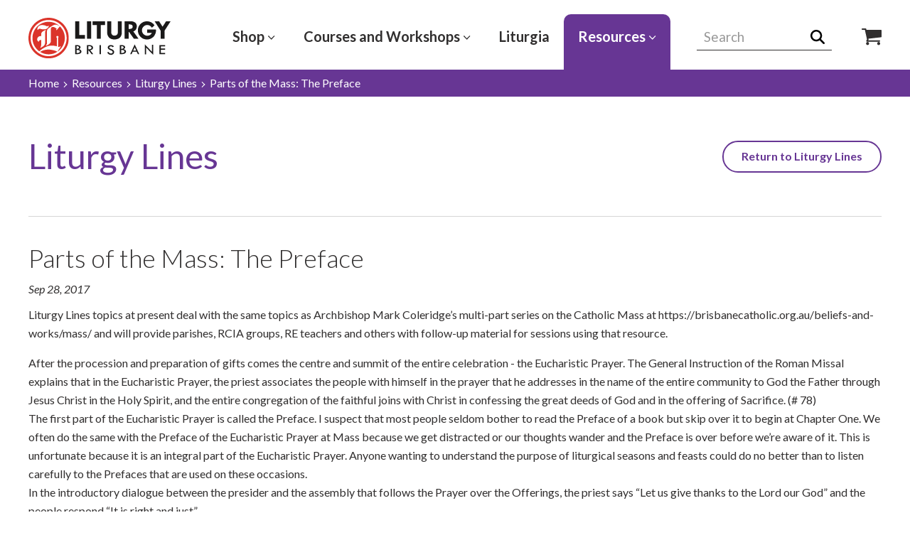

--- FILE ---
content_type: text/html; charset=utf-8
request_url: https://liturgybrisbane.net.au/resources/liturgy-lines/parts-of-the-mass-the-preface/?page=2
body_size: 10663
content:

<!doctype html>
<!--[if lt IE 7]>      <html class="no-js lt-ie10 lt-ie9 lt-ie8 lt-ie7" lang="en"> <![endif]-->
<!--[if IE 7]>         <html class="no-js lt-ie10 lt-ie9 lt-ie8 ie7" lang="en"> <![endif]-->
<!--[if IE 8]>         <html class="no-js lt-ie10 lt-ie9 ie8" lang="en"> <![endif]-->
<!--[if IE 9]>         <html class="no-js lt-ie10 ie9" lang="en"> <![endif]-->
<!--[if gt IE 9]><!-->
<html class="no-js" lang="en">
<!--<![endif]-->

<head>
    <meta charset="UTF-8">
    <meta name="viewport" content="width=device-width, initial-scale=1">

    <title>Liturgy Brisbane - Parts of the Mass: The Preface</title>

    <meta name="description" content="Liturgy Brisbane provides printed resources to the Australian Church including sacramental resources and supporting digital material">
    <meta name="keywords" content="">

    <!-- Open Graph meta tags -->
    <meta property="og:title" content="Parts of the Mass: The Preface">
    <meta property="og:site_name" content="Liturgy Brisbane">
    <meta property="og:url" content="/resources/liturgy-lines/parts-of-the-mass-the-preface/">
    <meta property="og:description" content="Liturgy Brisbane provides printed resources to the Australian Church including sacramental resources and supporting digital material">
    <meta property="og:type" content="website">
    <meta property="og:image" content="https://liturgybrisbane.net.au/media/1079/l.jpg">

    <!-- favicon -->
    <link rel="apple-touch-icon" sizes="180x180" href="/images/favicon/apple-touch-icon.png">
    <link rel="icon" type="image/png" sizes="32x32" href="/images/favicon/favicon-32x32.png">
    <link rel="icon" type="image/png" sizes="16x16" href="/images/favicon/favicon-16x16.png">
    <link rel="manifest" href="/images/favicon/site.webmanifest">
    <link rel="mask-icon" color="#db342a" href="/images/favicon/safari-pinned-tab.svg">
    <meta name="msapplication-TileColor" content="#ffffff">
    <meta name="theme-color" content="#ffffff">

    <script src="/App_Plugins/UmbracoForms/Assets/promise-polyfill/dist/polyfill.min.js" type="application/javascript"></script><script src="/App_Plugins/UmbracoForms/Assets/aspnet-client-validation/dist/aspnet-validation.min.js" type="application/javascript"></script>

    
    
    
    
    
    
    
    
    
    
    
    
    
    
    
    
    
    
    
    
    
    
    
    
    
    
    
    
    
    
    


    <link rel="stylesheet" media="screen" href="/styles/vendor/magnific-popup.css?v=HrFlhhrWWd38d9pDnSnLESkL2fcLgTKE8JGoPaWvLic" />
<link rel="stylesheet" media="screen" href="/styles/vendor/slick.css?v=4Sn2guzUcSKflaARW-2vt4AnKETDJ9GubxCo6detSDs" />
<link rel="stylesheet" media="screen" href="/styles/base.css?v=xkMUEDUOfRKrT5gjxgHyQr7t_nBOxfuxgbwXogg-TvU" />
<link rel="stylesheet" media="screen" href="/styles/styles.css?v=TpIrxKGBRnBC_O1z_EiSmoueDZXv2igpLoZIaHbGP1k" />
<link rel="stylesheet" media="print" href="/styles/print.css?v=FPwKtAX1BpshsujaVkKEYV0bREPE4VEsNVrJd8znyMo" />
<link rel="stylesheet" media="screen" href="/styles/components/core/header.css?v=aw0UmiKhiW3g_6hmWmsQGHTHqgBT_-B09CWJoCtoMqM" />
<link rel="stylesheet" media="screen" href="/styles/components/core/footer.css?v=E1oIdb3QBG_cklMw-XXW7ZSADFgKO6cM3T1PSwOVsTE" />
<link rel="stylesheet" media="screen" href="/styles/components/core/breadcrumbs.css?v=dvNV6POp97x3eq7jM4aVDNEAoDhxXiPC31LxCtQzlt8" />
<link rel="stylesheet" media="screen" href="/styles/components/Content/3-col.css?v=MvTcVJWEPClmuMme5XmWOqSakq_4i-7Fdt6Hn01LDWw" />
<link rel="stylesheet" media="screen" href="/styles/components/Content/4-col.css?v=1KlkOt9MC_MR3S01fvpgHtqGOlnPB2ftV9oyS0kecmQ" />
<link rel="stylesheet" media="screen" href="/styles/components/Content/authors.css?v=QmBE8bJ0Tc2g9FAmpgFS3kDGDIoAxTr5Uy9y_t1Tlwc" />
<link rel="stylesheet" media="screen" href="/styles/components/Content/banner.css?v=Pp3DZlABi0Fg5EyRTloQL8HLeijqR-_QnnAZ6UW8V-E" />
<link rel="stylesheet" media="screen" href="/styles/components/Content/category-banner.css?v=Hu3kU4SQFVvo-wqcOcpIFE_JIp1SWoqaPNvZ2-CAQ3o" />
<link rel="stylesheet" media="screen" href="/styles/components/Content/content-page.css?v=19mYS1fSrfo08KL_5bHgv2sKaAFMaTUF8-HNJbufTXQ" />
<link rel="stylesheet" media="screen" href="/styles/components/Content/content-panel.css?v=sY71iWKTH56P_1ePGhF46ip5HFsk6u0pN7Ztfq8yRbk" />
<link rel="stylesheet" media="screen" href="/styles/components/Content/documents.css?v=72broZmgthtHRsEduSUDz_6ccrphUZP5kx68_WdeOgw" />
<link rel="stylesheet" media="screen" href="/styles/components/Content/explore.css?v=rZd5Xwn7v_F6SzTGzfHYrNpezcYTY_ZGC6wi-TPhkhk" />
<link rel="stylesheet" media="screen" href="/styles/components/Content/gallery.css?v=GOAxgF1334L-5JmWeU5Zb3fX74swAXpnv6MzYYfxFQA" />
<link rel="stylesheet" media="screen" href="/styles/components/Content/highlights.css?v=BxrV9pwPQShyqdMgtwPslyVFm3sqAMaWq2vgon7fbC0" />
<link rel="stylesheet" media="screen" href="/styles/components/Content/image.css?v=tyKUGETNY-JOFF0OmbgbPKFi4JyQkFYXtKCZf2GG8YM" />
<link rel="stylesheet" media="screen" href="/styles/components/Content/liturgical-calendar.css?v=tEO7COBL9PeYlsXskwoG0VduXOSxGSnytCS7cPu9AV8" />
<link rel="stylesheet" media="screen" href="/styles/components/Content/liturgy-lines.css?v=NqgifhLfAx_gt1Cq_rPPJ7EhGZXXUX2SKseJVSTfg_0" />
<link rel="stylesheet" media="screen" href="/styles/components/Content/news.css?v=d5GXlw_AircH-FNmPamjYzJM16ucuk1w8oMimOk0qQ8" />
<link rel="stylesheet" media="screen" href="/styles/components/Content/not-found.css?v=4SKvEWztd1fODAZGEEEoVIXFd7jQNtiU3s5u0-SVASc" />
<link rel="stylesheet" media="screen" href="/styles/components/Content/ordo.css?v=fmTp6gVIy0J76-z_-YMDcMqQ30XZuluOZhAJpreZkuE" />
<link rel="stylesheet" media="screen" href="/styles/components/Content/pagination.css?v=eNCkQ9qvpvuEB3XyZSsdWZbe0IcVSrYllcNdCUNgXrs" />
<link rel="stylesheet" media="screen" href="/styles/components/Content/search.css?v=RqGYP9MlM5G0x2BsNs5v_xgk0rXzvL00GAQpqAf2-1I" />
<link rel="stylesheet" media="screen" href="/styles/components/Content/sitemap.css?v=hdenmyxyEC9_dyTJ-Tw6hejR_uvm6cv5Th_fGGiaYTA" />
<link rel="stylesheet" media="screen" href="/styles/components/Content/tabs.css?v=W_Er0LgN-KDbVb3NzwIzAmSR9crCJXT091iJPzEsUDk" />
<link rel="stylesheet" media="screen" href="/styles/components/Content/textarea.css?v=lnjG2YulohBWyjf4lf0zVQHoI4pEkEDR_xDffimG-Yw" />
<link rel="stylesheet" media="screen" href="/styles/components/Content/video.css?v=Pmpz5IIR3iWb2StREoTJjHRDm_lMY4U6WJzzc9AP71U" />

    <!-- Fonts -->
    <link rel="stylesheet" href="https://fonts.googleapis.com/css?family=Lato:300,400,400i,600,700">
    <!-- Google Tag Manager -->
    <script>
        (function (w, d, s, l, i) {
        w[l] = w[l] || []; w[l].push({
            'gtm.start':
            new Date().getTime(), event: 'gtm.js'
        }); var f = d.getElementsByTagName(s)[0],
            j = d.createElement(s), dl = l != 'dataLayer' ? '&l=' + l : ''; j.async = true; j.src =
                'https://www.googletagmanager.com/gtm.js?id=' + i + dl; f.parentNode.insertBefore(j, f);
        })(window, document, 'script', 'dataLayer', 'GTM-WKKRH2C');
    </script>
    <!-- End Google Tag Manager -->
</head>

<body>
    <!-- Google Tag Manager (noscript) -->
    <noscript>
        <iframe src="https://www.googletagmanager.com/ns.html?id=GTM-WKKRH2C"
                height="0" width="0" style="display:none;visibility:hidden"></iframe>
    </noscript>
    <!-- End Google Tag Manager (noscript) -->

    <div class="wrapper">
        <!--
            Header structure
        -->
        <header class="h-wrapper">
            <div class="e-inner-wrapper">
                <div class="h-wrapper__inner">
                    <button class="h-main-nav__trigger" data-js-main-nav-trigger>
                        <span class="sr-only">Expand navigation</span>
                        <svg class="e-icon i-menu" focusable="false" aria-hidden="true">
                            <use xmlns:xlink="http://www.w3.org/1999/xlink" xlink:href="/icons/symbol-defs.svg#icon-menu"></use>
                        </svg>
                        <svg class="e-icon i-close" focusable="false" aria-hidden="true">
                            <use xmlns:xlink="http://www.w3.org/1999/xlink" xlink:href="/icons/symbol-defs.svg#icon-close"></use>
                        </svg>
                        Menu
                    </button>
                    <div class="h-logo__wrapper">
                        <a href="/">
                            <img src="/images/buildassets/logo.svg" alt="Liturgy Brisbane Logo" class="h-logo">
                        </a>
                    </div>
                    

	<nav class="h-nav">
		<ul class="h-nav__list">
			<li class="h-nav__list__item h-nav__list__item--shop h-nav__list__item--dropdown-large" data-js-nav-item-wrapper>
				<a href="https://shop.liturgybrisbane.net.au/" class="h-nav__list__item__link" target="_blank">
					Shop
						<svg class="e-icon i-arrow-down" aria-hidden="true" focusable="false">
							<use xmlns:xlink="http://www.w3.org/1999/xlink" xlink:href="/icons/symbol-defs.svg#icon-arrow-down"></use>
						</svg>
				</a>
				<button class="h-nav__list__item-expand" data-js-nav-expand-trigger style="font-size: 0;">
					Expand Button
					<svg class="e-icon i-long-arrow-right" aria-hidden="true" focusable="false">
						<use xmlns:xlink="http://www.w3.org/1999/xlink" xlink:href="/icons/symbol-defs.svg#icon-long-arrow-right"></use>
					</svg>
				</button>
					<div class="h-nav__list__item__dropdown-menu" data-js-nav-expand-content>
						<button class="h-sub-nav__back-button" data-js-subnav-back-trigger>
							<span class="sr-only">Back to </span>
							<svg class="e-icon i-long-arrow-right" aria-hidden="true" focusable="false">
								<use xmlns:xlink="http://www.w3.org/1999/xlink" xlink:href="/icons/symbol-defs.svg#icon-long-arrow-right"></use>
							</svg>
							<span class="h-sub-nav__back-button__text">Shop</span>
						</button>
								<a class="h-nav__dropdown-item" href="https://shop.liturgybrisbane.net.au/account/login">
									Please log-in before you shop
									<svg class="e-icon i-long-arrow-right" aria-hidden="true" focusable="false">
										<use xmlns:xlink="http://www.w3.org/1999/xlink" xlink:href="/icons/symbol-defs.svg#icon-long-arrow-right"></use>
									</svg>
								</a>
								<a class="h-nav__dropdown-item" href="https://shop.liturgybrisbane.net.au/">
									Browse all products
									<svg class="e-icon i-long-arrow-right" aria-hidden="true" focusable="false">
										<use xmlns:xlink="http://www.w3.org/1999/xlink" xlink:href="/icons/symbol-defs.svg#icon-long-arrow-right"></use>
									</svg>
								</a>
								<a class="h-nav__dropdown-item" href="https://shop.liturgybrisbane.net.au/collections/liturgia">
									Liturgia
									<svg class="e-icon i-long-arrow-right" aria-hidden="true" focusable="false">
										<use xmlns:xlink="http://www.w3.org/1999/xlink" xlink:href="/icons/symbol-defs.svg#icon-long-arrow-right"></use>
									</svg>
								</a>
								<a class="h-nav__dropdown-item" href="https://shop.liturgybrisbane.net.au/collections/electronic-resources-for-sundays">
									Electronic Resources
									<svg class="e-icon i-long-arrow-right" aria-hidden="true" focusable="false">
										<use xmlns:xlink="http://www.w3.org/1999/xlink" xlink:href="/icons/symbol-defs.svg#icon-long-arrow-right"></use>
									</svg>
								</a>
								<a class="h-nav__dropdown-item" href="https://shop.liturgybrisbane.net.au/collections/annuals-2018">
									Annuals
									<svg class="e-icon i-long-arrow-right" aria-hidden="true" focusable="false">
										<use xmlns:xlink="http://www.w3.org/1999/xlink" xlink:href="/icons/symbol-defs.svg#icon-long-arrow-right"></use>
									</svg>
								</a>
								<a class="h-nav__dropdown-item" href="https://shop.liturgybrisbane.net.au/collections/other-resources">
									Online Courses
									<svg class="e-icon i-long-arrow-right" aria-hidden="true" focusable="false">
										<use xmlns:xlink="http://www.w3.org/1999/xlink" xlink:href="/icons/symbol-defs.svg#icon-long-arrow-right"></use>
									</svg>
								</a>
								<a class="h-nav__dropdown-item" href="https://shop.liturgybrisbane.net.au/collections/sunday-liturgy">
									Sunday Liturgy
									<svg class="e-icon i-long-arrow-right" aria-hidden="true" focusable="false">
										<use xmlns:xlink="http://www.w3.org/1999/xlink" xlink:href="/icons/symbol-defs.svg#icon-long-arrow-right"></use>
									</svg>
								</a>
								<a class="h-nav__dropdown-item" href="https://shop.liturgybrisbane.net.au/collections/childrens-sacraments">
									Liturgy with Children
									<svg class="e-icon i-long-arrow-right" aria-hidden="true" focusable="false">
										<use xmlns:xlink="http://www.w3.org/1999/xlink" xlink:href="/icons/symbol-defs.svg#icon-long-arrow-right"></use>
									</svg>
								</a>
								<a class="h-nav__dropdown-item" href="https://shop.liturgybrisbane.net.au/collections/weddings">
									Baptisms, Weddings, Funerals
									<svg class="e-icon i-long-arrow-right" aria-hidden="true" focusable="false">
										<use xmlns:xlink="http://www.w3.org/1999/xlink" xlink:href="/icons/symbol-defs.svg#icon-long-arrow-right"></use>
									</svg>
								</a>
								<a class="h-nav__dropdown-item" href="https://shop.liturgybrisbane.net.au/collections/lay-led-liturgy">
									Lay Led Liturgy
									<svg class="e-icon i-long-arrow-right" aria-hidden="true" focusable="false">
										<use xmlns:xlink="http://www.w3.org/1999/xlink" xlink:href="/icons/symbol-defs.svg#icon-long-arrow-right"></use>
									</svg>
								</a>
								<a class="h-nav__dropdown-item" href="https://shop.liturgybrisbane.net.au/collections/certificates">
									Certificates and Medals
									<svg class="e-icon i-long-arrow-right" aria-hidden="true" focusable="false">
										<use xmlns:xlink="http://www.w3.org/1999/xlink" xlink:href="/icons/symbol-defs.svg#icon-long-arrow-right"></use>
									</svg>
								</a>
								<a class="h-nav__dropdown-item" href="https://shop.liturgybrisbane.net.au/collections/rcia">
									RCIA
									<svg class="e-icon i-long-arrow-right" aria-hidden="true" focusable="false">
										<use xmlns:xlink="http://www.w3.org/1999/xlink" xlink:href="/icons/symbol-defs.svg#icon-long-arrow-right"></use>
									</svg>
								</a>
								<a class="h-nav__dropdown-item" href="https://shop.liturgybrisbane.net.au/collections/sickness-death-and-funerals">
									Healing
									<svg class="e-icon i-long-arrow-right" aria-hidden="true" focusable="false">
										<use xmlns:xlink="http://www.w3.org/1999/xlink" xlink:href="/icons/symbol-defs.svg#icon-long-arrow-right"></use>
									</svg>
								</a>
								<a class="h-nav__dropdown-item" href="https://shop.liturgybrisbane.net.au/collections/workshops">
									Workshops
									<svg class="e-icon i-long-arrow-right" aria-hidden="true" focusable="false">
										<use xmlns:xlink="http://www.w3.org/1999/xlink" xlink:href="/icons/symbol-defs.svg#icon-long-arrow-right"></use>
									</svg>
								</a>
					</div>
			</li>
				<li class="h-nav__list__item h-nav__list__item--onlineCourses h-nav__list__item--dropdown-large" data-js-nav-item-wrapper>
					<a href="/courses-and-workshops/" class="h-nav__list__item__link ">
						Courses and Workshops
							<svg class="e-icon i-arrow-down" focusable="false" aria-hidden="true">
								<use xmlns:xlink="http://www.w3.org/1999/xlink" xlink:href="/icons/symbol-defs.svg#icon-arrow-down"></use>
							</svg>
					</a>
					<button class="h-nav__list__item-expand" data-js-nav-expand-trigger>
						<span class="sr-only">Expand Sub Navigation</span>
						<svg class="e-icon i-long-arrow-right" aria-hidden="true" focusable="false">
							<use xmlns:xlink="http://www.w3.org/1999/xlink" xlink:href="/icons/symbol-defs.svg#icon-long-arrow-right"></use>
						</svg>
					</button>
						<div class="h-nav__list__item__dropdown-menu" data-js-nav-expand-content>
							<button class="h-sub-nav__back-button" data-js-subnav-back-trigger>
								<span class="sr-only">Back to </span>
								<svg class="e-icon i-long-arrow-right" aria-hidden="true" focusable="false">
									<use xmlns:xlink="http://www.w3.org/1999/xlink" xlink:href="/icons/symbol-defs.svg#icon-long-arrow-right"></use>
								</svg>
								<span class="h-sub-nav__back-button__text">Courses and Workshops</span>
							</button>
								<a class="h-nav__dropdown-item" href="/courses-and-workshops/online-courses/">
									Online Courses
									<svg class="e-icon i-long-arrow-right" aria-hidden="true" focusable="false">
										<use xmlns:xlink="http://www.w3.org/1999/xlink" xlink:href="/icons/symbol-defs.svg#icon-long-arrow-right"></use>
									</svg>
								</a>
								<a class="h-nav__dropdown-item" href="/courses-and-workshops/workshops/">
									Workshops
									<svg class="e-icon i-long-arrow-right" aria-hidden="true" focusable="false">
										<use xmlns:xlink="http://www.w3.org/1999/xlink" xlink:href="/icons/symbol-defs.svg#icon-long-arrow-right"></use>
									</svg>
								</a>
						</div>
				</li>
				<li class="h-nav__list__item h-nav__list__item--liturgia h-nav__list__item--childless h-nav__list__item--dropdown-large" data-js-nav-item-wrapper>
					<a href="/liturgia/" class="h-nav__list__item__link ">
						Liturgia
					</a>
					<button class="h-nav__list__item-expand" data-js-nav-expand-trigger>
						<span class="sr-only">Expand Sub Navigation</span>
						<svg class="e-icon i-long-arrow-right" aria-hidden="true" focusable="false">
							<use xmlns:xlink="http://www.w3.org/1999/xlink" xlink:href="/icons/symbol-defs.svg#icon-long-arrow-right"></use>
						</svg>
					</button>
				</li>
				<li class="h-nav__list__item h-nav__list__item--plan h-nav__list__item--dropdown-large" data-js-nav-item-wrapper>
					<a href="/resources/" class="h-nav__list__item__link h-nav__list__item__link--active">
						Resources
							<svg class="e-icon i-arrow-down" focusable="false" aria-hidden="true">
								<use xmlns:xlink="http://www.w3.org/1999/xlink" xlink:href="/icons/symbol-defs.svg#icon-arrow-down"></use>
							</svg>
					</a>
					<button class="h-nav__list__item-expand" data-js-nav-expand-trigger>
						<span class="sr-only">Expand Sub Navigation</span>
						<svg class="e-icon i-long-arrow-right" aria-hidden="true" focusable="false">
							<use xmlns:xlink="http://www.w3.org/1999/xlink" xlink:href="/icons/symbol-defs.svg#icon-long-arrow-right"></use>
						</svg>
					</button>
						<div class="h-nav__list__item__dropdown-menu" data-js-nav-expand-content>
							<button class="h-sub-nav__back-button" data-js-subnav-back-trigger>
								<span class="sr-only">Back to </span>
								<svg class="e-icon i-long-arrow-right" aria-hidden="true" focusable="false">
									<use xmlns:xlink="http://www.w3.org/1999/xlink" xlink:href="/icons/symbol-defs.svg#icon-long-arrow-right"></use>
								</svg>
								<span class="h-sub-nav__back-button__text">Resources</span>
							</button>
								<a class="h-nav__dropdown-item" href="/resources/liturgy-news/">
									Liturgy News
									<svg class="e-icon i-long-arrow-right" aria-hidden="true" focusable="false">
										<use xmlns:xlink="http://www.w3.org/1999/xlink" xlink:href="/icons/symbol-defs.svg#icon-long-arrow-right"></use>
									</svg>
								</a>
								<a class="h-nav__dropdown-item" href="/resources/liturgical-documents/">
									Liturgical Documents
									<svg class="e-icon i-long-arrow-right" aria-hidden="true" focusable="false">
										<use xmlns:xlink="http://www.w3.org/1999/xlink" xlink:href="/icons/symbol-defs.svg#icon-long-arrow-right"></use>
									</svg>
								</a>
								<a class="h-nav__dropdown-item" href="/resources/childrens-liturgy-of-the-word/">
									Children&#x27;s Liturgy of the Word
									<svg class="e-icon i-long-arrow-right" aria-hidden="true" focusable="false">
										<use xmlns:xlink="http://www.w3.org/1999/xlink" xlink:href="/icons/symbol-defs.svg#icon-long-arrow-right"></use>
									</svg>
								</a>
								<a class="h-nav__dropdown-item" href="/resources/sunday-readings-and-reflections/">
									Sunday Readings and Reflections
									<svg class="e-icon i-long-arrow-right" aria-hidden="true" focusable="false">
										<use xmlns:xlink="http://www.w3.org/1999/xlink" xlink:href="/icons/symbol-defs.svg#icon-long-arrow-right"></use>
									</svg>
								</a>
								<a class="h-nav__dropdown-item" href="/resources/liturgy-education-newsletter/">
									Liturgy Education Newsletter
									<svg class="e-icon i-long-arrow-right" aria-hidden="true" focusable="false">
										<use xmlns:xlink="http://www.w3.org/1999/xlink" xlink:href="/icons/symbol-defs.svg#icon-long-arrow-right"></use>
									</svg>
								</a>
								<a class="h-nav__dropdown-item" href="/resources/copyright-information/">
									Copyright Information
									<svg class="e-icon i-long-arrow-right" aria-hidden="true" focusable="false">
										<use xmlns:xlink="http://www.w3.org/1999/xlink" xlink:href="/icons/symbol-defs.svg#icon-long-arrow-right"></use>
									</svg>
								</a>
								<a class="h-nav__dropdown-item" href="/resources/liturgical-calendars/">
									Liturgical Calendars
									<svg class="e-icon i-long-arrow-right" aria-hidden="true" focusable="false">
										<use xmlns:xlink="http://www.w3.org/1999/xlink" xlink:href="/icons/symbol-defs.svg#icon-long-arrow-right"></use>
									</svg>
								</a>
								<a class="h-nav__dropdown-item" href="/resources/video-resources/">
									Video Resources
									<svg class="e-icon i-long-arrow-right" aria-hidden="true" focusable="false">
										<use xmlns:xlink="http://www.w3.org/1999/xlink" xlink:href="/icons/symbol-defs.svg#icon-long-arrow-right"></use>
									</svg>
								</a>
								<a class="h-nav__dropdown-item" href="/resources/music-portal/">
									Music Portal
									<svg class="e-icon i-long-arrow-right" aria-hidden="true" focusable="false">
										<use xmlns:xlink="http://www.w3.org/1999/xlink" xlink:href="/icons/symbol-defs.svg#icon-long-arrow-right"></use>
									</svg>
								</a>
								<a class="h-nav__dropdown-item" href="/resources/common-psalms-and-responses/">
									Common Psalms and Responses
									<svg class="e-icon i-long-arrow-right" aria-hidden="true" focusable="false">
										<use xmlns:xlink="http://www.w3.org/1999/xlink" xlink:href="/icons/symbol-defs.svg#icon-long-arrow-right"></use>
									</svg>
								</a>
								<a class="h-nav__dropdown-item" href="/resources/masses-and-liturgy-outlines/">
									Masses and Liturgy Outlines
									<svg class="e-icon i-long-arrow-right" aria-hidden="true" focusable="false">
										<use xmlns:xlink="http://www.w3.org/1999/xlink" xlink:href="/icons/symbol-defs.svg#icon-long-arrow-right"></use>
									</svg>
								</a>
								<a class="h-nav__dropdown-item" href="/resources/liturgy-lines/">
									Liturgy Lines
									<svg class="e-icon i-long-arrow-right" aria-hidden="true" focusable="false">
										<use xmlns:xlink="http://www.w3.org/1999/xlink" xlink:href="/icons/symbol-defs.svg#icon-long-arrow-right"></use>
									</svg>
								</a>
								<a class="h-nav__dropdown-item" href="/resources/jubilee-year-2025/">
									Jubilee Year 2025
									<svg class="e-icon i-long-arrow-right" aria-hidden="true" focusable="false">
										<use xmlns:xlink="http://www.w3.org/1999/xlink" xlink:href="/icons/symbol-defs.svg#icon-long-arrow-right"></use>
									</svg>
								</a>
						</div>
				</li>
		</ul>
	</nav>



                    <div class="h-search__wrapper">
                        <form action="/search" method="GET" class="h-search">
                            <label for="searchBox" class="visually-hidden">Search Field</label>
                            <input class="h-search__input" type="text" placeholder="Search" name="query" onfocus="this.placeholder = ''" onblur="this.placeholder = 'Search' " data-js-search-field id="searchBox">
                            <button class="h-search__submit" type="submit" style="font-size: 0;">
                                Search
                                <svg class="e-icon i-search" focusable="false" aria-hidden="true">
                                    <use xmlns:xlink="http://www.w3.org/1999/xlink" xlink:href="/icons/symbol-defs.svg#icon-search"></use>
                                </svg>
                            </button>
                        </form>
                        <button class="h-main-search__trigger" data-js-header-search-expand-trigger>
                            <span class="sr-only">Expand search</span>
                            <svg class="e-icon i-search" aria-hidden="true" focusable="false">
                                <use xmlns:xlink="http://www.w3.org/1999/xlink" xlink:href="/icons/symbol-defs.svg#icon-search"></use>
                            </svg>
                            <svg class="e-icon i-close" aria-hidden="true" focusable="false">
                                <use xmlns:xlink="http://www.w3.org/1999/xlink" xlink:href="/icons/symbol-defs.svg#icon-close"></use>
                            </svg>
                        </button>
                        <a href="https://shop.liturgybrisbane.net.au/" target="_blank" style="font-size: 0;">
                            Shop Icon
                            <svg class="e-icon i-cart" focusable="false" aria-hidden="true">
                                <use xmlns:xlink="http://www.w3.org/1999/xlink" xlink:href="/icons/symbol-defs.svg#icon-cart"></use>
                            </svg>
                        </a>
                    </div>
                </div>
            </div>
        </header>

        <main class="e-main e-main--plan">
            


<div class="c-breadcrumbs">
    <div class="e-inner-wrapper">
        <div class="c-breadcrumbs__inner">
            <ul class="c-breadcrumbs__list">
                <li class="c-breadcrumbs__item">
                    <a href="/" class="c-breadcrumbs__link">Home</a>
                    <span class="c-breadcrumbs__separator">
                        <svg class="e-icon i-arrow_right" aria-hidden="true" focusable="false">
                            <use xmlns:xlink="http://www.w3.org/1999/xlink" xlink:href="/icons/symbol-defs.svg#icon-arrow_right"></use>
                        </svg>
                    </span>
                </li>
                        <li class="c-breadcrumbs__item">
                                <a href="/resources/" class="c-breadcrumbs__link">Resources</a>
                                <span class="c-breadcrumbs__separator">
                                    <svg class="e-icon i-arrow_right" aria-hidden="true" focusable="false">
                                        <use xmlns:xlink="http://www.w3.org/1999/xlink" xlink:href="/icons/symbol-defs.svg#icon-arrow_right"></use>
                                    </svg>
                                </span>
                        </li>
                        <li class="c-breadcrumbs__item">
                                <a href="/resources/liturgy-lines/" class="c-breadcrumbs__link">Liturgy Lines</a>
                                <span class="c-breadcrumbs__separator">
                                    <svg class="e-icon i-arrow_right" aria-hidden="true" focusable="false">
                                        <use xmlns:xlink="http://www.w3.org/1999/xlink" xlink:href="/icons/symbol-defs.svg#icon-arrow_right"></use>
                                    </svg>
                                </span>
                        </li>
                        <li class="c-breadcrumbs__item">
                                <span class="c-breadcrumbs__link">Parts of the Mass: The Preface</span>
                        </li>
            </ul>
        </div>
    </div>
</div>


<div class="c-liturgy__line">
    <div class="e-inner-wrapper">
        <div class="c-liturgy__line__heading__wrapper">
            <h1 class="c-liturgy__line__heading">Liturgy Lines</h1>
                <a href="/resources/liturgy-lines/?page=2" class="e-btn e-btn--holo-purple">Return to
                Liturgy Lines
                </a>
        </div>
        <div class="c-liturgy__line__content">
            <h2 class="c-liturgy__line__content__heading">Parts of the Mass: The Preface</h2>
            <time class="c-liturgy__line__content__date" datetime="2017-09-28">Sep 28, 2017</time>
            <div class="c-liturgy__line__content__copy">
                <p>Liturgy Lines topics at present deal with the same topics as Archbishop Mark Coleridge’s multi-part series on the Catholic Mass at https://brisbanecatholic.org.au/beliefs-and-works/mass/ and will provide parishes, RCIA groups, RE teachers and others with follow-up material for sessions using that resource.</p><p>After the procession and preparation of gifts comes the centre and summit of the entire celebration - the Eucharistic Prayer. The General Instruction of the Roman Missal explains that in the Eucharistic Prayer, the priest associates the people with himself in the prayer that he addresses in the name of the entire community to God the Father through Jesus Christ in the Holy Spirit, and the entire congregation of the faithful joins with Christ in confessing the great deeds of God and in the offering of Sacrifice. (# 78)<br/>The first part of the Eucharistic Prayer is called the Preface. I suspect that most people seldom bother to read the Preface of a book but skip over it to begin at Chapter One. We often do the same with the Preface of the Eucharistic Prayer at Mass because we get distracted or our thoughts wander and the Preface is over before we’re aware of it. This is unfortunate because it is an integral part of the Eucharistic Prayer. Anyone wanting to understand the purpose of liturgical seasons and feasts could do no better than to listen carefully to the Prefaces that are used on these occasions.<br/>In the introductory dialogue between the presider and the assembly that follows the Prayer over the Offerings, the priest says “Let us give thanks to the Lord our God” and the people respond “It is right and just”.<br/>Almost every Preface picks up the phrase ‘right and just’ and begins: “ It is truly right and just, our duty and our salvation, always and everywhere to give you thanks, Lord, holy Father, almighty and eternal God.” This makes it clear that the Eucharistic Prayer is prayed by the entire assembly, not just the presider.<br/>A common ‘theme’ of all Prefaces is thanksgiving, expressing gratitude for the whole work of salvation or for some special aspect of it.<br/>The Preface concludes with the ‘Holy, Holy’, the text of which comes entirely from scripture:<br/>“Holy, Holy, Holy Lord God of hosts, heaven and earth are full of your glory. Hosanna in the highest. <br/>  Blessed is he who comes in the name of the Lord. Hosanna in the highest.” </p><p>The Roman Missal contains over 90 prefaces for feasts, seasons, votive Masses and special occasions. There are guidelines to follow in deciding which Preface is to be used for a particular Mass.<br/>Sometimes – usually for feasts and seasons – a proper preface is set down for the day. On these days, Eucharistic Prayer IV cannot be used because it has a fixed preface that can never be replaced by another. Eucharistic Prayer II also has a proper preface but another may be substituted.<br/>Eucharistic Prayers I and III do not have a fixed preface and one is chosen for the feast, season or celebration.<br/>The Eucharistic Prayer for Various Needs and Occasions and the Eucharistic Prayers for Masses of Reconciliation have their own prefaces so are not suitable when a proper preface is set down for the day.</p><p></p>
            </div>
            <div class="c-author">
                <div class="c-author__image__wrapper">
                    <img class="c-author__image" src="/media/1188/elizabeth.jpg?width=600&amp;height=600&amp;rnd=131738059813400000" alt="Umbraco.Cms.Infrastructure.PublishedCache.Property">
                </div>
                <div class="c-author__content">
                    <h3 class="c-author__heading">Elizabeth Harrington</h3>
                </div>
            </div>
        </div>
    </div>

    <div class="c-content__page__grid__area">
        <div class="e-inner-wrapper">
            <!--CurrentPage.GetGridHtml("gridContent")-->
        </div>
    </div>
</div>
        </main>
    </div>

    <!-- Footer -->

    <footer class="f-footer">
        <div class="f-back-to-top">
            <div class="e-inner-wrapper">
                <div class="f-back-to-top__inner">
                <button class="f-back-to-top__btn" data-js-back-to-top>
                    <svg class="e-icon i-long-arrow-right" focusable="false" aria-hidden="true">
                        <use xmlns:xlink="http://www.w3.org/1999/xlink" xlink:href="/icons/symbol-defs.svg#icon-long-arrow-right"></use>
                    </svg>
                    Back to top
                </button>
                </div>
            </div>
        </div>
        <div class="f-footer__top">
            <div class="e-inner-wrapper">
                <div class="f-footer__crest">
                    <img src="/images/buildassets/Crest-logo.png" alt="Crest Archdiocese Of Brisbane image" class="f-footer__crest_logo">
                    <div class="f-footer__crest_text">Liturgy Brisbane and its affiliates have zero tolerance for all forms of abuse and are committed to safeguarding everyone involved in their activities, ministries and services. The safety and wellbeing of children and adults-at-risk is paramount. To make an anonymous report call <a class="f-footer__crest_link" href="tel:1300 304 550"> 1300 304 550</a>. For more information visit <a class="f-footer__crest_link" href="https://brisbanecatholic.org.au/safeguarding/"> brisbanecatholic.org.au/safeguarding</a>.</div>
                    </div>
                
                <div class="f-footer__top__inner">
                    <div class="f-footer__top__section">
                        <h3 class="f-footer__top__section__heading">
                            <a href="/">
                                Home
                            </a>
                        </h3>
                        <ul class="f-footer__top__section__list  f-footer__top__section__list--arrow">
                            <li class="f-footer__top__section__list__item">
                                <a href="https://shop.liturgybrisbane.net.au/" target="_blank" class="f-footer__top__section__list__item__link">
                                    <svg class="e-icon i-arrow_right" focusable="false" aria-hidden="true">
                                        <use xmlns:xlink="http://www.w3.org/1999/xlink" xlink:href="/icons/symbol-defs.svg#icon-arrow_right"></use>
                                    </svg>
                                    Shop
                                </a>
                            </li>
                            <li class="f-footer__top__section__list__item">
                                <a href="/resources/" class="f-footer__top__section__list__item__link">
                                    <svg class="e-icon i-arrow_right" focusable="false" aria-hidden="true">
                                        <use xmlns:xlink="http://www.w3.org/1999/xlink" xlink:href="/icons/symbol-defs.svg#icon-arrow_right"></use>
                                    </svg>
                                    Resources
                                </a>
                            </li>
                        </ul>
                    </div>
                    <div class="f-footer__top__section">
                        <h3 class="f-footer__top__section__heading">
                            <a href="/about/">
                                About
                            </a>
                        </h3>
                        <ul class="f-footer__top__section__list  f-footer__top__section__list--arrow">
                                <li class="f-footer__top__section__list__item">
                                    <a href="/about/about-us/" class="f-footer__top__section__list__item__link">
                                        <svg class="e-icon i-arrow_right" focusable="false" aria-hidden="true">
                                            <use xmlns:xlink="http://www.w3.org/1999/xlink" xlink:href="/icons/symbol-defs.svg#icon-arrow_right"></use>
                                        </svg>
                                        About us
                                    </a>
                                </li>
                                <li class="f-footer__top__section__list__item">
                                    <a href="/about/staff/" class="f-footer__top__section__list__item__link">
                                        <svg class="e-icon i-arrow_right" focusable="false" aria-hidden="true">
                                            <use xmlns:xlink="http://www.w3.org/1999/xlink" xlink:href="/icons/symbol-defs.svg#icon-arrow_right"></use>
                                        </svg>
                                        Staff
                                    </a>
                                </li>
                                <li class="f-footer__top__section__list__item">
                                    <a href="/about/shipping-and-payment-policy/" class="f-footer__top__section__list__item__link">
                                        <svg class="e-icon i-arrow_right" focusable="false" aria-hidden="true">
                                            <use xmlns:xlink="http://www.w3.org/1999/xlink" xlink:href="/icons/symbol-defs.svg#icon-arrow_right"></use>
                                        </svg>
                                        Shipping and Payment Policy
                                    </a>
                                </li>
                                <li class="f-footer__top__section__list__item">
                                    <a href="/about/frequently-asked-questions/" class="f-footer__top__section__list__item__link">
                                        <svg class="e-icon i-arrow_right" focusable="false" aria-hidden="true">
                                            <use xmlns:xlink="http://www.w3.org/1999/xlink" xlink:href="/icons/symbol-defs.svg#icon-arrow_right"></use>
                                        </svg>
                                        Frequently Asked Questions
                                    </a>
                                </li>
                                <li class="f-footer__top__section__list__item">
                                    <a href="/about/how-to-order-from-the-shop/" class="f-footer__top__section__list__item__link">
                                        <svg class="e-icon i-arrow_right" focusable="false" aria-hidden="true">
                                            <use xmlns:xlink="http://www.w3.org/1999/xlink" xlink:href="/icons/symbol-defs.svg#icon-arrow_right"></use>
                                        </svg>
                                        How to order from the Shop
                                    </a>
                                </li>
                        </ul>
                    </div>
                    <div class="f-footer__top__section">
                        <h3 class="f-footer__top__section__heading">
                            <a href="https://maps.google.com/?q=Cathedral%20House&#xA;Lower%20Ground&#xA;229%20Elizabeth%20Street&#xA;Brisbane%20Qld%204001&#xA;Australia" target="blank" rel="noreferrer">
                                Find us
                            </a>
                        </h3>
                        <ul class="f-footer__top__section__list">
                            <li class="f-footer__top__section__list__item">
                                <a href="https://maps.google.com/?q=Cathedral%20House&#xA;Lower%20Ground&#xA;229%20Elizabeth%20Street&#xA;Brisbane%20Qld%204001&#xA;Australia" target="blank" rel="noreferrer" class="f-footer__top__section__list__item__address">
                                    Cathedral House&#xA;Lower Ground&#xA;229 Elizabeth Street&#xA;Brisbane Qld 4001&#xA;Australia
                                </a>
                            </li>
                        </ul>
                    </div>
                    <div class="f-footer__top__section">
                        <h3 class="f-footer__top__section__heading">Contact</h3>
                        <ul class="f-footer__top__section__list contact">
                            <li class="f-footer__top__section__list__item">
                                <a href="tel:0733243314" class="f-footer__top__section__list__item__link">
                                    <svg class="e-icon i-phone" focusable="false" aria-hidden="true">
                                        <use xmlns:xlink="http://www.w3.org/1999/xlink" xlink:href="/icons/symbol-defs.svg#icon-phone"></use>
                                    </svg>
                                    07 3324 3314
                                </a>
                            </li>
                            <li class="f-footer__top__section__list__item f-footer__top__section__list__item--email">
                                <a href="mailto:liturgy@liturgybrisbane.net.au" class="f-footer__top__section__list__item__link">
                                    <svg class="e-icon i-email" focusable="false" aria-hidden="true">
                                        <use xmlns:xlink="http://www.w3.org/1999/xlink" xlink:href="/icons/symbol-defs.svg#icon-email"></use>
                                    </svg>
                                    liturgy@liturgybrisbane.net.au
                                </a>
                            </li>
                            <li class="f-footer__top__section__list__item">
                                <span class="f-footer__top__section__list__item__link">
                                    <svg class="e-icon i-location" focusable="false" aria-hidden="true">
                                        <use xmlns:xlink="http://www.w3.org/1999/xlink" xlink:href="/icons/symbol-defs.svg#icon-location"></use>
                                    </svg>
                                    GPO Box 282 Brisbane Qld 4001&#xA;Australia
                                </span>
                            </li>
                        </ul>
                    </div>
                </div>
            </div>
        </div>
        <div class="f-footer__bottom">
            <div class="e-inner-wrapper">
                <div class="f-footer__bottom__inner">
                    <p class="f-footer__bottom__copyright">
                        Copyright &copy; 2026
                        <span class="f-footer__bottom__pipe">|</span> Part of the Archdiocese of Brisbane
                    </p>
                    <ul class="f-footer__bottom__list">
                        <li class="f-footer__bottom__list__item">
                            <a href="/privacy-policy/" class="f-footer__bottom__list__item__link">Privacy policy</a>
                        </li>
                        <li class="f-footer__bottom__list__item">
                            <a href="/sitemap/" class="f-footer__bottom__list__item__link">Site Map</a>
                        </li>
                    </ul>
                </div>
            </div>
        </div>
    </footer>

    <noscript>
        <p class="noscript-message">
            This website needs JavaScript enabled in order to work correctly; currently it looks like it is disabled.
            <br> Please enable JavaScript to use this website as intended.
        </p>
    </noscript>

    <!--[if lt IE 9]>
                <p class="s-oldbrowser-message">
                    Hi, your browser is terribly old, so this website won't work too well for you.<br> Please visit <a href="http://browsehappy.com" target="_blank">http://browsehappy.com</a> to upgrade your browser.
                </p>
            <![endif]-->
    

    
    
    
    
    

    
    
    

    
    
    
    
    
    

    <script src="/scripts/vendor/jquery-3.2.1.min.js?v=dbcH2HYeK_vSX71mHykKT3_RHEjhv1Ojbca9igA0-jU" defer></script>
<script src="/scripts/vendor/jquery.unobtrusive-ajax.min.js?v=dV-C56D4oMDqPtWAbne25OsKXkuW1znwlgK1EnTnVGE" defer></script>
<script src="/scripts/vendor/jquery.magnific-popup.min.js?v=sKRc1a7Wbie9juhh0OO3gsjnmEm94y-Q8Hi58kUaNvI" defer></script>
<script src="/scripts/vendor/slick.min.js?v=4aUsCgb6n2XgFbAufsRj_WISEanSrkS2ZgWXkA6Sf7s" defer></script>
<script src="/scripts/vendor/svgxuse.js?v=ddAK5Bf3dBVedFgKyOL-2d2OulFs1Q5lc3CM_c-3XmU" defer></script>
<script src="/scripts/modules/Module.Expandables.js?v=XTTFo0e2E6o2t5pItgUbvPhuCIf-StdLZk3B0OiADX8" defer></script>
<script src="/scripts/modules/Module.Forms.js?v=LmLFQ9NZy_CcThSZwm-sbe2-Ckdi70Rg69_3LqTqzgk" defer></script>
<script src="/scripts/modules/Utils.js?v=yC6lPiRf8z6ew_6xnyojFt3gAs6PKyQpEH4QRs3lEA8" defer></script>
<script src="/scripts/components/Core/BackToTop.js?v=VZnU3Pi6e3VPjS-nqxWar6OU_h81J8GtD2_1_Z5cnj8" defer></script>
<script src="/scripts/components/Core/Header.js?v=26prTo8pk0uEaTIXkofXl_5TkQNQAoctWH0C1yy3C80" defer></script>
<script src="/scripts/components/Content/imageGallery.js?v=pB-ApGDK_mz95OWukjaRhehhhtNL3ZPrj-5Shtfdw9Q" defer></script>
<script src="/scripts/components/Content/ShowMore.js?v=PHH2twLzQURfudEKjJWCaOsLBdWOit3ChphBe70apQM" defer></script>
<script src="/scripts/components/Content/video.js?v=QUdlV6BtKxc-OjVYuCKv8sgOTqUfpWqELjZok69ZOpE" defer></script>
<script src="/scripts/scripts.js?v=ppRNvZv2ptgPRdPdUQwLxPLQ-PQZ8D29aDeDD-_k1Wk" defer></script>

</body>

</html>


--- FILE ---
content_type: text/css
request_url: https://liturgybrisbane.net.au/styles/base.css?v=xkMUEDUOfRKrT5gjxgHyQr7t_nBOxfuxgbwXogg-TvU
body_size: 1061
content:
*,
*:before,
*:after {
  box-sizing: border-box;
}
html,
body {
  margin: 0;
  padding: 0;
  line-height: 1;
  width: 100%;
  position: relative;
}
html {
  height: 100%;
  /* Resets base font size to 10px, so setting font size to 14px in EMs is simple: 1.4em */
  font-size: 62.5%;
}
body {
  min-height: 100%;
  overflow-x: hidden;
  -moz-osx-font-smoothing: grayscale;
  -webkit-font-smoothing: antialiased;
  text-rendering: optimizeLegibility;
  -webkit-text-size-adjust: 100%;
  color: #312F2F;
  font-family: "Lato", Gotham, Arial, sans-serif;
  font-weight: 400;
}
hr {
  border: 0;
  height: 1px;
  height: 0.1rem;
  background-color: #ebebeb;
}
p {
  font-size: 16px;
  font-size: 1.6rem;
  line-height: 1.66666667;
  margin: 0 0 16px;
  margin: 0 0 1.6rem;
}
a {
  color: #D62727;
  position: relative;
  text-decoration: none;
  -webkit-tap-highlight-color: transparent;
}
a:hover {
  text-decoration: underline;
  color: #851212;
}
h1,
h2,
h3,
h4,
h5,
h6,
.h1,
.h2,
.h3,
.h4,
.h5,
.h6 {
  margin: 0 0 0.5em;
  clear: left;
  font-weight: 700;
}
/* Any heading following content is given a top margin...
	because it usually needs some separation */
* + h1,
* + .h1,
* + h2,
* + .h2,
* + h3,
* + .h3,
* + h4,
* + .h4,
* + h5,
* + .h5,
* + h6,
* + .h6 {
  margin-top: 1em;
}
h1,
.h1 {
  font-size: 48px;
  font-size: 4.8rem;
}
h2,
.h2 {
  font-size: 36px;
  font-size: 3.6rem;
}
h3,
.h3 {
  font-size: 32px;
  font-size: 3.2rem;
}
h4,
.h4 {
  font-size: 28px;
  font-size: 2.8rem;
}
h5,
.h5 {
  font-size: 20px;
  font-size: 2.0rem;
}
h6,
.h6 {
  font-size: 16px;
  font-size: 1.6rem;
}
ul,
ol {
  line-height: 1.66666667;
  list-style-position: outside;
  margin: 0 20px 1.66666667em;
  margin: 0 2rem 1.66666667em;
  padding: 0;
}
ol ol {
  list-style-type: lower-alpha;
}
ul ul,
ol ol,
ul ol,
ol ul {
  margin: 0.5em 16px;
  margin: 0.5em 1.6rem;
}
li {
  font-size: 16px;
  font-size: 1.6rem;
  margin-bottom: 4px;
  margin-bottom: 0.4rem;
}
table {
  text-align: left;
  width: 100%;
  border-collapse: collapse;
}
th,
td {
  border: 1px solid #cecece;
  border: 0.1rem solid #cecece;
  font-size: 16px;
  font-size: 1.6rem;
  padding: 0.5em 1em;
}
th {
  background-color: #ebebeb;
  font-weight: normal;
}
td {
  font-size: 16px;
  font-size: 1.6rem;
}
iframe {
  border: 0;
}
.cke_editable h2,
.editable-text h2 {
  font-size: 24px;
  font-size: 2.4rem;
}
@media all and (min-width: 768px) {
  .cke_editable h2,
  .editable-text h2 {
    font-size: 2.6rem;
  }
}
@media all and (min-width: 1280px) {
  .cke_editable h2,
  .editable-text h2 {
    font-size: 2.8rem;
  }
}
.cke_editable h3,
.editable-text h3 {
  font-size: 20px;
  font-size: 2rem;
}
@media all and (min-width: 768px) {
  .cke_editable h3,
  .editable-text h3 {
    font-size: 2.2rem;
  }
}
@media all and (min-width: 1280px) {
  .cke_editable h3,
  .editable-text h3 {
    font-size: 2.4rem;
  }
}
.cke_editable h4,
.editable-text h4 {
  font-size: 18px;
  font-size: 1.8rem;
}
@media all and (min-width: 1280px) {
  .cke_editable h4,
  .editable-text h4 {
    font-size: 2rem;
  }
}
.cke_editable ul,
.editable-text ul {
  list-style: none;
  margin-left: 0;
}
.cke_editable ul li,
.editable-text ul li {
  position: relative;
  padding-left: 25px;
  padding-left: 2.5rem;
}
.cke_editable ul li:before,
.editable-text ul li:before {
  display: inline-block;
  width: 4px;
  width: 0.4rem;
  height: 4px;
  height: 0.4rem;
  left: 8px;
  left: 0.8rem;
  content: '';
  border-radius: 50%;
  background-color: #09B5CA;
  top: 8px;
  top: 0.8rem;
  position: absolute;
}
.cke_editable ol,
.editable-text ol {
  list-style: none;
  counter-reset: li;
  margin-left: 0;
}
.cke_editable ol li,
.editable-text ol li {
  counter-increment: li;
  position: relative;
  padding-left: 25px;
  padding-left: 2.5rem;
}
.cke_editable ol li:before,
.editable-text ol li:before {
  content: counter(li);
  color: #09B5CA;
  display: inline-block;
  text-align: right;
  position: absolute;
  left: 8px;
  left: 0.8rem;
  top: 0;
}
.cke_editable ol li li:before,
.editable-text ol li li:before {
  content: counter(li, lower-alpha);
}
.cke_editable ol li li li:before,
.editable-text ol li li li:before {
  content: counter(li, lower-roman);
}
.cke_editable hr,
.editable-text hr {
  border-top: 2px solid #f2f2f2;
  border-top: 0.2rem solid #f2f2f2;
}
button,
input {
  font-family: inherit;
}
input::-webkit-input-placeholder {
  color: #999;
  opacity: 1;
}
input::-moz-placeholder {
  color: #999;
  opacity: 1;
}
input::-ms-input-placeholder {
  color: #999;
  opacity: 1;
}
input::placeholder {
  color: #999;
  opacity: 1;
}


--- FILE ---
content_type: text/css
request_url: https://liturgybrisbane.net.au/styles/components/core/footer.css?v=E1oIdb3QBG_cklMw-XXW7ZSADFgKO6cM3T1PSwOVsTE
body_size: 1347
content:
.f-footer__top {
  background: #f2f2f2;
  padding: 20px 0 20px;
  padding: 2rem 0 2rem;
}
.f-footer__crest {
  color: #312F2F;
  padding: 5px 0 20px;
  padding: .5rem 0 2rem;
  display: flex;
  font-family: "Lato", Gotham, Arial, sans-serif;
  font-weight: 400;
  line-height: 28px;
  font-size: 16px;
  font-size: 1.6rem;
  border-bottom: 2px solid #DFDDDD;
  margin-bottom: 16px;
  flex-direction: column;
}
@media all and (min-width: 768px) {
  .f-footer__crest {
    flex-direction: row;
  }
}
.f-footer__crest_link {
  color: #312F2F;
  text-decoration: underline;
}
.f-footer__crest_logo {
  padding-right: 16px;
  padding-bottom: 16px;
  width: 80px;
  margin-left: auto;
  margin-right: auto;
}
.f-footer__top__inner {
  padding: 5px 0 20px;
  padding: 0.5rem 0 2rem;
  display: flex;
  flex-wrap: wrap;
}
@media all and (min-width: 768px) {
  .f-footer__top__inner {
    padding: 0.5rem 0 2rem;
  }
}
@media all and (min-width: 1280px) {
  .f-footer__top__inner {
    padding: 3.5rem 0 2rem;
  }
}
.f-footer__top__section {
  flex: 50%;
  max-width: 50%;
}
@media all and (max-width: 767px) {
  .f-footer__top__section:nth-child(3) {
    flex: 1 1 100%;
    max-width: 100%;
    padding-top: 1rem;
  }
}
.f-footer__top__section:not(:last-child) {
  padding-bottom: 20px;
  padding-bottom: 2rem;
}
@media all and (min-width: 768px) {
  .f-footer__top__section {
    flex: 1 1 33.33%;
    max-width: 100%;
    text-align: left;
  }
}
@media all and (min-width: 1280px) {
  .f-footer__top__section {
    flex: 0 1 25%;
    max-width: 25%;
  }
}
.f-footer__top__section__heading {
  color: #D62727;
  font-size: 18px;
  font-size: 1.8rem;
  font-weight: 400;
  margin: 0;
  margin-bottom: 5px;
  margin-bottom: 0.5rem;
}
@media all and (min-width: 768px) {
  .f-footer__top__section__heading {
    font-size: 2rem;
    margin-bottom: 1.3rem;
  }
}
@media all and (min-width: 1280px) {
  .f-footer__top__section__heading {
    font-size: 2.4rem;
  }
}
.f-footer__top__section__list {
  margin: 0;
  list-style: none;
  padding: 0;
  padding-top: 5px;
  padding-top: 0.5rem;
}
@media all and (min-width: 768px) {
  .f-footer__top__section__list {
    padding-top: 0;
  }
}
.f-footer__top__section__list.f-footer__top__section__list--arrow {
  padding: 0;
}
@media all and (min-width: 768px) {
  .f-footer__top__section__list.contact {
    display: flex;
    flex-wrap: wrap;
  }
  .f-footer__top__section__list.contact .f-footer__top__section__list__item {
    flex: 0 1 42%;
    max-width: 42%;
  }
  .f-footer__top__section__list.contact .f-footer__top__section__list__item.f-footer__top__section__list__item--email {
    order: 2;
    flex: 1 1 100%;
    max-width: 100%;
    margin-top: -2rem;
  }
  .f-footer__top__section__list.contact .f-footer__top__section__list__item:last-child {
    max-width: 20rem;
  }
}
@media all and (min-width: 1280px) {
  .f-footer__top__section__list.contact {
    display: block;
  }
  .f-footer__top__section__list.contact .f-footer__top__section__list__item {
    flex: none;
    max-width: 100%;
  }
  .f-footer__top__section__list.contact .f-footer__top__section__list__item.f-footer__top__section__list__item--email {
    order: 1;
    margin-top: 0;
  }
  .f-footer__top__section__list.contact .f-footer__top__section__list__item:last-child {
    max-width: 100%;
  }
}
.f-footer__top__section__list__item {
  margin: 0;
}
.f-footer__top__section__list__item:not(:last-child) {
  margin-bottom: 15px;
  margin-bottom: 1.5rem;
}
.f-footer__top__section__list--arrow .f-footer__top__section__list__item {
  margin: 0;
}
@media all and (min-width: 768px) {
  .f-footer__top__section__list--arrow .f-footer__top__section__list__item {
    margin-bottom: 0.4rem;
  }
}
.f-footer__top__section__list__item.f-footer__top__section__list__item--email .f-footer__top__section__list__item__link {
  text-transform: none;
}
.f-footer__top__section__list__item__link,
.f-footer__top__section__list__item__span {
  color: #312F2F;
  font-size: 14px;
  font-size: 1.4rem;
  font-weight: 400;
  text-transform: capitalize;
  position: relative;
  display: inline-block;
}
@media all and (min-width: 768px) {
  .f-footer__top__section__list__item__link,
  .f-footer__top__section__list__item__span {
    padding-left: 3rem;
    font-size: 1.6rem;
  }
}
.f-footer__top__section__list__item__link .e-icon,
.f-footer__top__section__list__item__span .e-icon {
  display: block;
  margin: 5px auto 5px;
  margin: 0.5rem auto 0.5rem;
  fill: #D62727;
}
@media all and (min-width: 768px) {
  .f-footer__top__section__list__item__link .e-icon,
  .f-footer__top__section__list__item__span .e-icon {
    display: inline;
    position: absolute;
    left: 0;
    top: 0;
    font-size: 1.6rem;
  }
}
.f-footer__top__section__list__item__link .i-location,
.f-footer__top__section__list__item__span .i-location,
.f-footer__top__section__list__item__link .i-phone,
.f-footer__top__section__list__item__span .i-phone {
  font-size: 22px;
  font-size: 2.2rem;
}
.f-footer__top__section__list--arrow .f-footer__top__section__list__item__link,
.f-footer__top__section__list--arrow .f-footer__top__section__list__item__span {
  position: relative;
  padding-left: 0;
}
@media all and (min-width: 768px) {
  .f-footer__top__section__list--arrow .f-footer__top__section__list__item__link,
  .f-footer__top__section__list--arrow .f-footer__top__section__list__item__span {
    padding-left: 1.7rem;
  }
}
.f-footer__top__section__list--arrow .f-footer__top__section__list__item__link .e-icon,
.f-footer__top__section__list--arrow .f-footer__top__section__list__item__span .e-icon {
  display: none;
}
@media all and (min-width: 768px) {
  .f-footer__top__section__list--arrow .f-footer__top__section__list__item__link .e-icon,
  .f-footer__top__section__list--arrow .f-footer__top__section__list__item__span .e-icon {
    display: inline;
    position: absolute;
    left: 0;
    top: 0.2rem;
    font-size: 1.2rem;
  }
}
.f-footer__top__section__list__item__address {
  display: inline-block;
  max-width: 150px;
  max-width: 15rem;
  color: #312F2F;
  transition: color 0.3s;
}
.f-footer__top__section__list__item__address:hover,
.f-footer__top__section__list__item__address:focus,
.f-footer__top__section__list__item__address:active {
  color: #D62727;
}
.f-footer__top__section__list__item__link {
  position: relative;
  padding-left: 25px;
  padding-left: 2.5rem;
}
a.f-footer__top__section__list__item__link:hover {
  color: #D62727;
}
@media all and (min-width: 768px) {
  .f-footer__top__section__list__item__link {
    padding-left: 2.8rem;
  }
}
.f-footer__top__section__list__item__link .e-icon {
  display: inline;
  position: absolute;
  left: 0;
  top: 0;
  font-size: 16px;
  font-size: 1.6rem;
}
@media all and (min-width: 768px) {
  .f-footer__top__section__list__item__link .e-icon {
    font-size: 1.8rem;
    top: 0.1rem;
  }
}
.f-footer__bottom {
  background: #E0DDDD;
  text-align: center;
  padding: 10px 0;
  padding: 1rem 0;
}
.f-footer__bottom__inner {
  flex-wrap: wrap;
}
@media all and (min-width: 768px) {
  .f-footer__bottom__inner {
    display: flex;
    justify-content: space-between;
    align-items: center;
  }
}
.f-footer__gst__exemption {
  font-size: 12px;
  font-size: 1.2rem;
  font-weight: 600;
  display: inline-block;
  margin: 0 auto;
  margin-bottom: -5px;
  margin-bottom: -0.5rem;
  max-width: 80%;
}
@media all and (min-width: 768px) {
  .f-footer__gst__exemption {
    max-width: 100%;
    margin: 0;
  }
}
.f-footer__bottom__copyright {
  text-align: center;
  font-size: 12px;
  font-size: 1.2rem;
  color: #312F2F;
  font-weight: 600;
  margin-bottom: 0;
  padding-top: 7px;
  padding-top: 0.7rem;
}
@media all and (min-width: 768px) {
  .f-footer__bottom__copyright {
    text-align: left;
    padding-bottom: 0;
  }
}
.f-footer__bottom__list {
  margin: 0;
  padding: 0;
  list-style: none;
  display: flex;
  justify-content: center;
}
.f-footer__bottom__list__item {
  position: relative;
  margin: 0;
}
.f-footer__bottom__list__item:not(:last-child):before {
  content: '';
  position: absolute;
  left: 100%;
  top: 50%;
  transform: translateY(-50%);
  height: 13px;
  height: 1.3rem;
  width: 1px;
  width: 0.1rem;
  background: #312F2F;
  margin-top: 2px;
  margin-top: 0.2rem;
}
.f-footer__bottom__list__item__link {
  color: #312F2F;
  padding: 5px 5px;
  padding: 0.5rem 0.5rem;
  font-size: 12px;
  font-size: 1.2rem;
  font-weight: 600;
}


--- FILE ---
content_type: text/css
request_url: https://liturgybrisbane.net.au/styles/components/core/breadcrumbs.css?v=dvNV6POp97x3eq7jM4aVDNEAoDhxXiPC31LxCtQzlt8
body_size: -30
content:
.c-breadcrumbs {
  background: #D62727;
  padding: 6px 0;
  padding: 0.6rem 0;
}
.e-main--learn .c-breadcrumbs {
  background: #EC9C3F;
}
.e-main--plan .c-breadcrumbs {
  background: #673694;
}
.e-main--liturgia .c-breadcrumbs {
  background: #09B5CA;
}
.e-main--onlinecourses .c-breadcrumbs {
  background: #E32925;
}
.c-breadcrumbs__list {
  margin: 0;
  padding: 0;
  list-style: none;
  display: flex;
  flex-wrap: wrap;
  align-items: center;
}
.c-breadcrumbs__item {
  margin: 0;
  display: flex;
  align-items: center;
}
.c-breadcrumbs__item:last-child .c-breadcrumbs__separator {
  display: none;
}
.c-breadcrumbs__link {
  color: #fff;
  transition: opacity 0.3s;
  font-size: 12px;
  font-size: 1.2rem;
}
@media all and (min-width: 1280px) {
  .c-breadcrumbs__link {
    font-size: 1.6rem;
  }
}
a.c-breadcrumbs__link:hover,
a.c-breadcrumbs__link:focus,
a.c-breadcrumbs__link:active {
  color: #fff;
  opacity: 0.7;
}
.c-breadcrumbs__separator .i-arrow_right {
  fill: #fff;
  font-size: 8px;
  font-size: 0.8rem;
  margin: 0 5px;
  margin: 0 0.5rem;
  margin-bottom: 1.5px;
  margin-bottom: 0.15rem;
}
@media all and (min-width: 1280px) {
  .c-breadcrumbs__separator .i-arrow_right {
    margin: 0 0.5rem;
  }
}


--- FILE ---
content_type: text/css
request_url: https://liturgybrisbane.net.au/styles/components/Content/3-col.css?v=MvTcVJWEPClmuMme5XmWOqSakq_4i-7Fdt6Hn01LDWw
body_size: 709
content:
.c-3-col {
  padding: 30px 0 35px;
  padding: 3rem 0 3.5rem;
}
.c-3-col__inner {
  display: flex;
  flex-wrap: wrap;
  margin: 0 -10px;
  margin: 0 -1rem;
}
@media all and (min-width: 768px) {
  .c-3-col__inner {
    flex-wrap: nowrap;
  }
}
.c-3-col__item {
  padding: 0 10px;
  padding: 0 1rem;
  flex: 1 1 100%;
  padding-bottom: 30px;
  padding-bottom: 3rem;
}
.c-3-col__item:hover,
.c-3-col__item:focus,
.c-3-col__item:active {
  text-decoration: none;
  color: #312F2F;
}
.c-3-col__item:hover.c-3-col__item--shop .c-3-col__item__image__wrapper,
.c-3-col__item:focus.c-3-col__item--shop .c-3-col__item__image__wrapper,
.c-3-col__item:active.c-3-col__item--shop .c-3-col__item__image__wrapper {
  background: #9C1D57;
}
.c-3-col__item:hover.c-3-col__item--learn .c-3-col__item__image__wrapper,
.c-3-col__item:focus.c-3-col__item--learn .c-3-col__item__image__wrapper,
.c-3-col__item:active.c-3-col__item--learn .c-3-col__item__image__wrapper {
  background: #D68629;
}
.c-3-col__item:hover.c-3-col__item--plan .c-3-col__item__image__wrapper,
.c-3-col__item:focus.c-3-col__item--plan .c-3-col__item__image__wrapper,
.c-3-col__item:active.c-3-col__item--plan .c-3-col__item__image__wrapper {
  background: #4B1A78;
}
@media all and (min-width: 768px) {
  .c-3-col__item {
    flex: 1 1 33.33%;
  }
}
@media all and (min-width: 1280px) {
  .c-3-col__item {
    padding-bottom: 0;
  }
}
.c-3-col__item__image__wrapper {
  width: 220px;
  width: 22rem;
  height: 220px;
  height: 22rem;
  border-radius: 100%;
  position: relative;
  margin: auto;
  display: flex;
  flex-direction: column;
  align-items: center;
  justify-content: space-between;
  padding: 35px 0;
  padding: 3.5rem 0;
  margin-bottom: 10px;
  margin-bottom: 1rem;
  transition: background 0.3s;
}
.c-3-col__item--shop .c-3-col__item__image__wrapper {
  background-color: #B6326E;
}
.c-3-col__item--learn .c-3-col__item__image__wrapper {
  background-color: #EC9C3F;
}
.c-3-col__item--plan .c-3-col__item__image__wrapper {
  background-color: #673694;
}
.c-3-col__item__image__wrapper:hover,
.c-3-col__item__image__wrapper:focus,
.c-3-col__item__image__wrapper:active {
  text-decoration: none;
}
@media all and (min-width: 768px) {
  .c-3-col__item__image__wrapper {
    width: 19.5rem;
    height: 19.5rem;
    padding: 2.5rem 0;
  }
}
@media all and (min-width: 1280px) {
  .c-3-col__item__image__wrapper {
    width: 30rem;
    height: 30rem;
    padding: 5rem 0;
  }
}
.c-3-col__item__image__wrapper .i-long-arrow-right {
  color: #fff;
  font-size: 18px;
  font-size: 1.8rem;
  flex-shrink: 0;
}
@media all and (min-width: 768px) {
  .c-3-col__item__image__wrapper .i-long-arrow-right {
    font-size: 2rem;
  }
}
.c-3-col__item__image__text__wrapper {
  max-width: 100%;
}
.c-3-col__item__image__text__wrapper .e-icon {
  fill: #fff;
  font-size: 20px;
  font-size: 2rem;
  margin-right: -5px;
  margin-right: -0.5rem;
}
.c-3-col__item__image__text__wrapper__copy {
  margin: 0;
  color: #fff;
  font-size: 22px;
  font-size: 2.2rem;
  line-height: 1.1;
  flex-basis: 100%;
  padding: 0 20px;
  padding: 0 2rem;
  text-align: center;
}
@media all and (min-width: 1280px) {
  .c-3-col__item__image__text__wrapper__copy {
    font-size: 2.8rem;
    padding: 0 4rem;
  }
}
.c-3-col__item__image__icon {
  opacity: 0.5;
}
.c-3-col__item__image__icon .e-icon {
  font-size: 70px;
  font-size: 7rem;
  fill: #fff;
  flex-basis: 70px;
  flex-basis: 7rem;
}
@media all and (min-width: 1280px) {
  .c-3-col__item__image__icon .e-icon {
    font-size: 10rem;
    flex-basis: 10rem;
  }
}
.c-3-col__item__text__list {
  margin: 0;
  list-style: none;
  display: flex;
  flex-wrap: wrap;
  justify-content: center;
  align-items: center;
  padding: 10px 0 5px;
  padding: 1rem 0 0.5rem;
}
.c-3-col__item__text__list__item {
  margin: 0;
  font-style: italic;
  color: #312F2F;
  font-size: 16px;
  font-size: 1.6rem;
  font-weight: 300;
  padding: 0 10px;
  padding: 0 1rem;
  position: relative;
}
.c-3-col__item__text__list__item:not(:last-child):before {
  content: '';
  position: absolute;
  width: 1px;
  width: 0.1rem;
  height: 15px;
  height: 1.5rem;
  left: 100%;
  top: 50%;
  transform: translateY(-50%);
  background: #312F2F;
}
@media all and (min-width: 1280px) {
  .c-3-col__item__text__list__item {
    font-size: 1.8rem;
  }
}
.c-3-col__item__text__copy {
  text-align: center;
  margin: 0 auto;
  max-width: 310px;
  max-width: 31rem;
  color: #312F2F;
  font-size: 16px;
  font-size: 1.6rem;
  margin-top: 20px;
  margin-top: 2rem;
  line-height: 1.66666667;
}
@media all and (min-width: 1280px) {
  .c-3-col__item__text__copy {
    font-size: 1.8rem;
  }
}


--- FILE ---
content_type: text/css
request_url: https://liturgybrisbane.net.au/styles/components/Content/authors.css?v=QmBE8bJ0Tc2g9FAmpgFS3kDGDIoAxTr5Uy9y_t1Tlwc
body_size: 270
content:
.c-authors {
  padding: 30px 0 25px;
  padding: 3rem 0 2.5rem;
}
.c-author {
  display: flex;
  flex-wrap: wrap;
  margin: 0 -30px;
  margin: 0 -3rem;
  align-items: center;
  justify-content: center;
}
@media all and (min-width: 768px) {
  .c-author {
    flex-wrap: nowrap;
    justify-content: flex-start;
  }
}
.c-author:nth-child(2n + 2) {
  padding-top: 30px;
  padding-top: 3rem;
}
.c-author:nth-child(2n + 2) .c-author__image__wrapper {
  order: 2;
}
.c-liturgy__line .c-author:nth-child(2n + 2) .c-author__image__wrapper {
  order: 0;
}
.c-liturgy__line .c-author {
  padding: 20px 0 0;
  padding: 2rem 0 0;
  margin: 0 -10px;
  margin: 0 -1rem;
  margin-top: 20px;
  margin-top: 2rem;
  border-top: 1px solid #d6d6d6;
  border-top: 0.1rem solid #d6d6d6;
}
.c-author__image__wrapper {
  flex: 0 0 260px;
  flex: 0 0 26rem;
  padding: 0 30px 30px;
  padding: 0 3rem 3rem;
  position: relative;
}
.c-liturgy__line .c-author__image__wrapper {
  flex: 0 0 90px;
  flex: 0 0 9rem;
  padding: 0 10px;
  padding: 0 1rem;
}
@media all and (min-width: 1280px) {
  .c-author__image__wrapper {
    flex: 0 0 36rem;
    padding: 0 3rem;
  }
}
.c-author__image {
  border-radius: 100%;
}
.c-author__image__icon__wrapper {
  height: 60px;
  height: 6rem;
  width: 60px;
  width: 6rem;
  bottom: 25px;
  bottom: 2.5rem;
  right: 35px;
  right: 3.5rem;
  border-radius: 100%;
  background: #673694;
  position: absolute;
  display: flex;
  justify-content: center;
  align-items: center;
}
@media all and (min-width: 1280px) {
  .c-author__image__icon__wrapper {
    height: 10rem;
    width: 10rem;
    bottom: -2rem;
    right: 2rem;
  }
}
.c-author__image__icon__wrapper .e-icon {
  fill: white;
  font-size: 40px;
  font-size: 4rem;
}
@media all and (min-width: 1280px) {
  .c-author__image__icon__wrapper .e-icon {
    font-size: 6.5rem;
  }
}
.c-author__content {
  padding: 0 30px;
  padding: 0 3rem;
  flex: 1 1 auto;
  text-align: center;
}
.c-liturgy__line .c-author__content {
  text-align: left;
}
@media all and (min-width: 1280px) {
  .c-author__content {
    text-align: left;
  }
}
.c-liturgy__line .c-author__content {
  padding: 0 10px;
  padding: 0 1rem;
}
.c-author__heading {
  font-size: 36px;
  font-size: 3.6rem;
  color: #312F2F;
  font-weight: 300;
  margin: 0;
  margin-bottom: 10px;
  margin-bottom: 1rem;
}
.c-liturgy__line .c-author__heading {
  font-size: 18px;
  font-size: 1.8rem;
  font-style: italic;
}
.c-author__description {
  font-size: 18px;
  font-size: 1.8rem;
  color: #312F2F;
  margin: 0;
}


--- FILE ---
content_type: text/css
request_url: https://liturgybrisbane.net.au/styles/components/Content/banner.css?v=Pp3DZlABi0Fg5EyRTloQL8HLeijqR-_QnnAZ6UW8V-E
body_size: 1171
content:
.c-banner {
  position: relative;
}
@media all and (min-width: 768px) {
  .c-banner {
    min-height: 30rem;
    background-position: center;
  }
}
@media all and (min-width: 1280px) {
  .c-banner {
    min-height: 31.6rem;
    background-position: center right;
  }
}
.c-banner .e-inner-wrapper {
  max-width: 1400px;
  max-width: 140rem;
  margin-bottom: 40px;
  margin-bottom: 4rem;
}
.c-banner__inner {
  opacity: 0.5;
  transition: opacity 1s ease-in-out;
  background-color: #000;
  background-position: center;
  background-repeat: no-repeat;
  position: relative;
  flex-wrap: nowrap;
}
@media all and (max-width: 1279px) {
  .c-banner__inner {
    background: none !important;
    flex-wrap: wrap;
  }
}
@media all and (min-width: 768px) {
  .c-banner__inner {
    display: flex;
    min-height: 45rem;
    flex-wrap: wrap;
    min-width: calc(100% + 6rem);
    left: -3rem;
  }
}
@media all and (min-width: 1280px) {
  .c-banner__inner {
    background-size: cover;
    background-repeat: no-repeat;
    background-position: center;
    min-height: 55rem;
    min-width: 100%;
    left: 0;
  }
}
.c-banner__controls {
  font-size: 36px;
  font-size: 3.6rem;
  position: absolute;
  background: transparent;
  bottom: 20px;
  bottom: 2rem;
  margin-left: 0;
  border: 0;
  cursor: pointer;
  color: #fff;
}
.c-banner__controls .i-pause,
.c-banner__controls .i-play {
  display: block;
}
.c-banner__controls .i-pause-inverted,
.c-banner__controls .i-play-inverted {
  display: none;
}
@media all and (min-width: 768px) {
  .c-banner__controls {
    margin-left: 2rem;
  }
}
.c-banner__controls:hover .i-pause,
.c-banner__controls:hover .i-play {
  display: none;
}
.c-banner__controls:hover .i-pause-inverted,
.c-banner__controls:hover .i-play-inverted {
  display: block;
}
.c-banner__controls svg {
  fill: #fff;
}
.c-banner__inner__image__mobile {
  position: relative;
  min-width: calc(100% + 4rem);
  left: -20px;
  left: -2rem;
  height: 300px;
  height: 30rem;
  display: block;
  background-size: cover;
  background-position: center;
}
@media all and (min-width: 768px) {
  .c-banner__inner__image__mobile {
    display: none;
  }
}
.c-banner__inner__image__tablet {
  position: absolute;
  top: 0;
  left: 0;
  width: 100%;
  height: 100%;
  background-size: cover;
  background-repeat: no-repeat;
  background-position: center;
  display: none;
}
@media all and (min-width: 768px) {
  .c-banner__inner__image__tablet {
    display: block;
  }
}
@media all and (min-width: 1280px) {
  .c-banner__inner__image__tablet {
    display: none;
  }
}
.c-banner__mission__wrapper {
  padding-bottom: 15px;
  padding-bottom: 1.5rem;
}
@media all and (min-width: 768px) {
  .c-banner__mission__wrapper {
    flex: 1;
    padding-bottom: 0;
    max-height: 100%;
  }
}
@media all and (min-width: 1280px) {
  .c-banner__mission__wrapper {
    flex: 1;
    max-height: 100%;
  }
}
.c-banner__mission {
  position: relative;
  width: 100%;
}
@media all and (min-width: 768px) {
  .c-banner__mission {
    background: linear-gradient(270deg, rgba(0, 0, 0, 0) 0%, rgba(0, 0, 0, 0.9) 100%);
    max-width: 43.5rem;
    padding: 2.5rem 3rem;
    height: 100%;
  }
}
@media all and (min-width: 1280px) {
  .c-banner__mission {
    background: linear-gradient(270deg, rgba(0, 0, 0, 0) 0%, rgba(0, 0, 0, 0.9) 100%);
    max-width: 47rem;
    height: 100%;
  }
}
.c-banner__mission__heading {
  position: relative;
  font-size: 14px;
  font-size: 1.4rem;
  margin: 0;
  margin-bottom: 2px;
  margin-bottom: 0.2rem;
  color: #09B5CA;
  text-transform: uppercase;
  letter-spacing: 1.799px;
  letter-spacing: 0.18rem;
  font-weight: 700;
}
@media all and (min-width: 1280px) {
  .c-banner__mission__heading {
    font-size: 2rem;
    letter-spacing: 0.23rem;
    margin-bottom: 0.5rem;
  }
}
.c-banner__mission__copy {
  position: relative;
  font-size: 22px;
  font-size: 2.2rem;
  font-weight: 300;
  line-height: 1.4;
  margin: 0;
  color: #312F2F;
}
@media all and (min-width: 768px) {
  .c-banner__mission__copy {
    color: #fff;
  }
}
@media all and (min-width: 1280px) {
  .c-banner__mission__copy {
    font-size: 3.8rem;
    line-height: 1.15;
    color: #fff;
  }
}
.c-banner__latest {
  background: #f2f2f2;
  padding: 20px 0;
  padding: 2rem 0;
}
@media all and (min-width: 768px) {
  .c-banner__latest {
    display: flex;
    padding: 1rem 0;
  }
}
@media all and (min-width: 1280px) {
  .c-banner__latest {
    padding: 2rem 0;
  }
}
.c-banner__latest__inner {
  align-items: center;
  flex-wrap: wrap;
}
@media all and (min-width: 768px) {
  .c-banner__latest__inner {
    display: flex;
  }
}
@media all and (min-width: 1280px) {
  .c-banner__latest__inner {
    justify-content: center;
  }
}
.c-banner__latest__heading {
  margin: 0;
  color: #D62727;
  font-size: 14px;
  font-size: 1.4rem;
  font-weight: 700;
  text-transform: uppercase;
  letter-spacing: 1.5px;
  letter-spacing: 0.15rem;
}
@media all and (min-width: 768px) {
  .c-banner__latest__heading {
    flex: 0 1 100%;
    padding: 0 1.5rem;
  }
}
@media all and (min-width: 1280px) {
  .c-banner__latest__heading {
    flex: 0 1 auto;
    padding: 0;
    font-size: 2rem;
    letter-spacing: 0.23rem;
  }
}
.c-banner__latest__list {
  list-style: none;
  padding: 0;
  margin: 0;
  display: block;
}
@media all and (min-width: 768px) {
  .c-banner__latest__list {
    display: flex;
  }
}
.c-banner__latest__list__item {
  margin: 0;
  position: relative;
}
.c-banner__latest__list__item:last-child .c-banner__latest__list__item__link {
  border: 0;
}
@media all and (min-width: 768px) {
  .c-banner__latest__list__item:not(:last-child):before {
    content: '';
    position: absolute;
    left: 100%;
    top: 50%;
    transform: translateY(-50%);
    height: 3.5rem;
    width: 0.1rem;
    background: #999999;
  }
}
.c-banner__latest__list__item__link {
  color: #312F2F;
  display: inline-block;
  display: flex;
  align-items: center;
  font-size: 18px;
  font-size: 1.8rem;
  padding: 5px 0;
  padding: 0.5rem 0;
  border-bottom: 1px solid #d6d6d6;
  border-bottom: 0.1rem solid #d6d6d6;
}
.c-banner__latest__list__item__link .e-icon {
  fill: #D62727;
  margin-left: 5px;
  margin-left: 0.5rem;
  margin-bottom: -3px;
  margin-bottom: -0.3rem;
  font-size: 13px;
  font-size: 1.3rem;
}
@media all and (min-width: 768px) {
  .c-banner__latest__list__item__link {
    padding: 1rem 1.5rem;
    border: 0;
    white-space: nowrap;
  }
}
@media all and (min-width: 1280px) {
  .c-banner__latest__list__item__link {
    font-size: 2.2rem;
    padding: 1rem 3rem;
    white-space: normal;
  }
  .c-banner__latest__list__item__link .e-icon {
    margin-bottom: -0.2rem;
  }
}


--- FILE ---
content_type: text/css
request_url: https://liturgybrisbane.net.au/styles/components/Content/documents.css?v=72broZmgthtHRsEduSUDz_6ccrphUZP5kx68_WdeOgw
body_size: 548
content:
.c-documents__heading__wrapper {
  padding: 10px 0 10px;
  padding: 1rem 0 1rem;
}
@media all and (min-width: 768px) {
  .c-documents__heading__wrapper {
    padding-bottom: 1rem;
  }
}
@media all and (min-width: 1280px) {
  .c-documents__heading__wrapper {
    padding: 1rem 0 2rem;
  }
}
.c-documents__inner__wrapper {
  display: flex;
  flex-direction: column;
}
@media all and (min-width: 1280px) {
  .c-documents__inner__wrapper {
    display: block;
  }
}
.c-documents__heading {
  font-size: 36px;
  font-size: 3.6rem;
  color: #673694;
  margin: 0;
  margin-top: -10px;
  margin-top: -1rem;
  font-weight: 400;
  margin-top: 20px;
  margin-top: 2rem;
}
@media all and (min-width: 768px) {
  .c-documents__heading {
    font-size: 4rem;
    margin-top: 3rem;
  }
}
@media all and (min-width: 1280px) {
  .c-documents__heading {
    font-size: 4.8rem;
    margin-top: 0;
  }
}
.c-documents__content__inner {
  padding: 10px 0;
  padding: 1rem 0;
}
.c-documents__content__heading {
  font-size: 36px;
  font-size: 3.6rem;
  font-weight: 300;
  margin: 0;
  line-height: 1.1;
}
@media all and (min-width: 768px) {
  .c-documents__content__heading {
    font-size: 3.2rem;
  }
}
@media all and (min-width: 1280px) {
  .c-documents__content__heading {
    font-size: 3.6rem;
  }
}
.c-documents__items {
  padding: 15px 0;
  padding: 1.5rem 0;
}
.c-documents__item {
  display: flex;
  color: #312F2F;
  padding: 20px 0;
  padding: 2rem 0;
  border-bottom: 1px solid #d6d6d6;
  border-bottom: 0.1rem solid #d6d6d6;
}
.c-documents__item:first-child {
  border-top: 1px solid #d6d6d6;
  border-top: 0.1rem solid #d6d6d6;
}
.c-documents__item .i-learn,
.c-documents__item .i-documents {
  font-size: 50px;
  font-size: 5rem;
  flex: 0 0 auto;
  fill: #d6d6d6;
}
@media all and (min-width: 768px) {
  .c-documents__item .i-learn,
  .c-documents__item .i-documents {
    font-size: 5rem;
  }
}
@media all and (min-width: 1280px) {
  .c-documents__item .i-learn,
  .c-documents__item .i-documents {
    font-size: 6rem;
  }
}
.c-documents__item:focus,
.c-documents__item:hover,
.c-documents__item:active {
  color: #312F2F;
  text-decoration: none;
}
.c-documents__item:focus .c-documents__item__download,
.c-documents__item:hover .c-documents__item__download,
.c-documents__item:active .c-documents__item__download {
  color: #c12323;
}
.e-main--learn .c-documents__item:focus .c-documents__item__download,
.e-main--learn .c-documents__item:hover .c-documents__item__download,
.e-main--learn .c-documents__item:active .c-documents__item__download {
  color: #522b76;
}
.e-main--plan .c-documents__item:focus .c-documents__item__download,
.e-main--plan .c-documents__item:hover .c-documents__item__download,
.e-main--plan .c-documents__item:active .c-documents__item__download {
  color: #855ea9;
}
.c-documents__item__content {
  flex: 1 1 auto;
  padding: 0 20px;
  padding: 0 2rem;
}
.c-documents__item__content__heading {
  font-size: 16px;
  font-size: 1.6rem;
  line-height: 1.18181818;
  font-weight: 400;
  margin: 0;
  margin-bottom: 10px;
  margin-bottom: 1rem;
}
@media all and (min-width: 768px) {
  .c-documents__item__content__heading {
    font-size: 1.8rem;
  }
}
@media all and (min-width: 1280px) {
  .c-documents__item__content__heading {
    font-size: 2.2rem;
  }
}
.c-documents__item__content__copy {
  font-size: 16px;
  font-size: 1.6rem;
  font-style: italic;
  font-weight: 300;
  line-height: 1.22222222;
  margin: 0;
}
@media all and (min-width: 768px) {
  .c-documents__item__content__copy {
    font-size: 1.6rem;
  }
}
@media all and (min-width: 1280px) {
  .c-documents__item__content__copy {
    font-size: 1.8rem;
  }
}
.c-documents__item__download {
  flex: 0 0 auto;
  color: #D62727;
  font-size: 16px;
  font-size: 1.6rem;
  font-weight: 700;
  margin: 0;
  transition: color 0.3s;
  text-transform: uppercase;
  display: none;
}
.c-documents__item__download.c-documents__item__download--tablet {
  display: block;
  margin-top: 5px;
  margin-top: 0.5rem;
}
@media all and (min-width: 1280px) {
  .c-documents__item__download.c-documents__item__download--tablet {
    display: none;
  }
}
@media all and (min-width: 768px) {
  .c-documents__item__download {
    font-size: 1.6rem;
  }
}
@media all and (min-width: 1280px) {
  .c-documents__item__download {
    font-size: 1.8rem;
    display: block;
  }
}
.e-main--learn .c-documents__item__download {
  color: #673694;
}
.e-main--plan .c-documents__item__download {
  color: #673694;
}
.c-documents__item__download .e-icon {
  margin-left: 5px;
  margin-left: 0.5rem;
  margin-bottom: -2px;
  margin-bottom: -0.2rem;
}


--- FILE ---
content_type: text/css
request_url: https://liturgybrisbane.net.au/styles/components/Content/pagination.css?v=eNCkQ9qvpvuEB3XyZSsdWZbe0IcVSrYllcNdCUNgXrs
body_size: 398
content:
.c-pagination {
  padding: 20px 0;
  padding: 2rem 0;
}
.c-pagination__inner {
  display: flex;
  justify-content: space-between;
  align-items: center;
}
.c-pagination--box .c-pagination__inner {
  justify-content: center;
}
.c-pagination__next,
.c-pagination__prev {
  font-size: 20px;
  font-size: 2rem;
  color: #312F2F;
  display: flex;
  align-items: center;
}
.c-pagination__next:focus,
.c-pagination__prev:focus,
.c-pagination__next:hover,
.c-pagination__prev:hover,
.c-pagination__next:active,
.c-pagination__prev:active {
  color: #D62727;
}
.e-main--learn .c-pagination__next:focus,
.e-main--learn .c-pagination__prev:focus,
.e-main--learn .c-pagination__next:hover,
.e-main--learn .c-pagination__prev:hover,
.e-main--learn .c-pagination__next:active,
.e-main--learn .c-pagination__prev:active {
  color: #EC9C3F;
}
.e-main--plan .c-pagination__next:focus,
.e-main--plan .c-pagination__prev:focus,
.e-main--plan .c-pagination__next:hover,
.e-main--plan .c-pagination__prev:hover,
.e-main--plan .c-pagination__next:active,
.e-main--plan .c-pagination__prev:active {
  color: #673694;
}
.c-pagination__next .e-icon,
.c-pagination__prev .e-icon {
  font-size: 12px;
  font-size: 1.2rem;
  fill: #D62727;
  margin-bottom: -5px;
  margin-bottom: -0.5rem;
}
.e-main--learn .c-pagination__next .e-icon,
.e-main--learn .c-pagination__prev .e-icon {
  fill: #EC9C3F;
}
.e-main--plan .c-pagination__next .e-icon,
.e-main--plan .c-pagination__prev .e-icon {
  fill: #673694;
}
.c-pagination--box .c-pagination__next,
.c-pagination--box .c-pagination__prev {
  padding: 13px 18px;
  padding: 1.3rem 1.8rem;
  border: 1px solid #d6d6d6;
  border: 0.1rem solid #d6d6d6;
  font-size: 16px;
  font-size: 1.6rem;
}
.c-pagination--box .c-pagination__next .e-icon,
.c-pagination--box .c-pagination__prev .e-icon {
  margin-bottom: -2px;
  margin-bottom: -0.2rem;
}
.c-pagination__next.c-pagination--disabled,
.c-pagination__prev.c-pagination--disabled {
  pointer-events: none;
  color: #d6d6d6;
}
.c-pagination__next.c-pagination--disabled .e-icon,
.c-pagination__prev.c-pagination--disabled .e-icon {
  fill: #d6d6d6;
}
.c-pagination__prev .e-icon {
  margin-right: 10px;
  margin-right: 1rem;
  transform: rotate(180deg);
}
.c-pagination--box .c-pagination__prev {
  border-right: 0;
  border-radius: 0.6rem 0 0 0.6rem;
}
.c-pagination--box .c-pagination__prev .e-icon {
  margin-right: 5px;
  margin-right: 0.5rem;
}
.c-pagination__next .e-icon {
  margin-left: 10px;
  margin-left: 1rem;
}
.c-pagination--box .c-pagination__next {
  border-left: 0;
  border-radius: 0 0.6rem 0.6rem 0;
}
.c-pagination--box .c-pagination__next .e-icon {
  margin-left: 5px;
  margin-left: 0.5rem;
}
.c-pagination__item {
  padding: 13px 18px;
  padding: 1.3rem 1.8rem;
  border: 1px solid #d6d6d6;
  border: 0.1rem solid #d6d6d6;
  font-size: 16px;
  font-size: 1.6rem;
  color: #312F2F;
}
.c-pagination__item:focus,
.c-pagination__item:hover,
.c-pagination__item:active {
  color: #D62727;
  text-decoration: none;
}
.e-main--learn .c-pagination__item:focus,
.e-main--learn .c-pagination__item:hover,
.e-main--learn .c-pagination__item:active {
  color: #EC9C3F;
}
.e-main--plan .c-pagination__item:focus,
.e-main--plan .c-pagination__item:hover,
.e-main--plan .c-pagination__item:active {
  color: #673694;
}
.c-pagination__item:not(:nth-child(2)) {
  border-left: 0;
}
.c-pagination__item.c-pagination__item--active {
  background: #D62727;
  border-top-color: #D62727;
  border-bottom-color: #D62727;
  color: white;
  pointer-events: none;
}
.e-main--learn .c-pagination__item.c-pagination__item--active {
  background: #EC9C3F;
  border-top-color: #EC9C3F;
  border-bottom-color: #EC9C3F;
}
.e-main--plan .c-pagination__item.c-pagination__item--active {
  background: #673694;
  border-top-color: #673694;
  border-bottom-color: #673694;
}


--- FILE ---
content_type: text/css
request_url: https://liturgybrisbane.net.au/styles/components/Content/search.css?v=RqGYP9MlM5G0x2BsNs5v_xgk0rXzvL00GAQpqAf2-1I
body_size: 915
content:
.c-search__heading__wrapper {
  padding: 35px 0 20px;
  padding: 3.5rem 0 2rem;
}
.c-search__heading__wrapper__inner {
  display: flex;
  align-items: center;
  justify-content: space-between;
  flex-wrap: wrap;
}
.c-search__heading__wrapper__inner .e-dropdown {
  width: 200px;
  width: 20rem;
}
.c-search__heading__wrapper__inner form {
  flex: 1 1 100%;
}
@media all and (min-width: 768px) {
  .c-search__heading__wrapper__inner form {
    flex: 0 1 auto;
  }
}
.c-search__heading {
  color: #D62727;
  font-size: 48px;
  font-size: 4.8rem;
  font-weight: 400;
  margin: 0;
  margin-bottom: 20px;
  margin-bottom: 2rem;
}
.c-search__copy {
  font-style: italic;
  font-size: 18px;
  font-size: 1.8rem;
}
.c-search__products {
  background: #f2f2f2;
  padding: 25px 0;
  padding: 2.5rem 0;
  margin: 0;
}
.c-search__products__heading {
  font-size: 36px;
  font-size: 3.6rem;
  font-weight: 300;
  margin: 0;
  margin-bottom: 15px;
  margin-bottom: 1.5rem;
}
.c-search__products__inner {
  display: flex;
  margin: -30px;
  margin: -3rem;
  flex-wrap: wrap;
}
.c-search__products__inner.c-search__products__inner--center {
  justify-content: center;
}
.c-search__product {
  padding: 30px;
  padding: 3rem;
  flex: 0 1 100%;
  max-width: 100%;
  color: #312F2F;
  display: flex;
  flex-direction: column;
}
@media all and (min-width: 768px) {
  .c-search__product {
    flex: 0 1 33.33%;
    max-width: 33.33%;
  }
}
@media all and (min-width: 1280px) {
  .c-search__product {
    flex: 0 1 25%;
    max-width: 25%;
  }
}
.c-search__product__image__wrapper {
  max-width: 160px;
  max-width: 16rem;
  margin-bottom: 7px;
  margin-bottom: 0.7rem;
  flex-grow: 1;
  min-height: 1px;
}
.c-search__product__title {
  font-weight: 700;
  font-size: 18px;
  font-size: 1.8rem;
  margin: 0;
  margin-bottom: -5px;
  margin-bottom: -0.5rem;
}
.c-search__product__title .e-icon {
  fill: #D62727;
  display: inline-block;
  margin-bottom: -2px;
  margin-bottom: -0.2rem;
  margin-left: 5px;
  margin-left: 0.5rem;
}
.c-search__btn__wrapper {
  display: flex;
  flex: 1 1 100%;
  justify-content: center;
  padding: 20px 0 30px;
  padding: 2rem 0 3rem;
}
.c-search__content {
  padding: 0 0 20px;
  padding: 0 0 2rem;
}
.c-search__products + .c-search__content {
  padding: 45px 0;
  padding: 4.5rem 0;
}
.c-search__content__heading {
  font-size: 36px;
  font-size: 3.6rem;
  font-weight: 300;
  margin: 0;
  margin-bottom: 9px;
  margin-bottom: 0.9rem;
  display: flex;
  align-items: center;
  justify-content: space-between;
  flex-wrap: wrap;
}
.c-search__content__heading span {
  flex: 1 1 100%;
}
@media all and (min-width: 768px) {
  .c-search__content__heading {
    flex-wrap: nowrap;
  }
  .c-search__content__heading span {
    flex: 0 1 auto;
  }
}
.c-search__content__heading__filters {
  width: 300px;
  width: 30rem;
  order: -1;
  margin-top: -10px;
  margin-top: -1rem;
  margin-bottom: 20px;
  margin-bottom: 2rem;
}
@media all and (min-width: 768px) {
  .c-search__content__heading__filters {
    margin: 0;
    order: 0;
  }
}
.c-search__content__inner {
  padding-bottom: 10px;
  padding-bottom: 1rem;
}
.c-search__content__item {
  border-bottom: 1px solid #d6d6d6;
  border-bottom: 0.1rem solid #d6d6d6;
  display: block;
  color: #312F2F;
  padding: 6px 0 10px;
  padding: 0.6rem 0 1rem;
  position: relative;
}
.c-search__content__item:hover,
.c-search__content__item:focus,
.c-search__content__item:active {
  text-decoration: none;
  color: #312F2F;
}
.c-search__content__item:hover .c-search__content__item__heading,
.c-search__content__item:focus .c-search__content__item__heading,
.c-search__content__item:active .c-search__content__item__heading {
  text-decoration: underline;
}
.c-search__content__item:hover .c-search__content__item__heading .e-icon,
.c-search__content__item:focus .c-search__content__item__heading .e-icon,
.c-search__content__item:active .c-search__content__item__heading .e-icon {
  transform: translate(0.5rem);
}
.c-search__content__item__heading {
  display: flex;
  align-items: center;
  font-size: 18px;
  font-size: 1.8rem;
  margin: 0;
  transition: color 0.3s;
}
@media all and (min-width: 768px) {
  .c-search__content__item__heading {
    font-size: 2rem;
  }
}
@media all and (min-width: 1280px) {
  .c-search__content__item__heading {
    font-size: 2.2rem;
  }
}
.c-search__content__item__heading .e-icon {
  fill: #D62727;
  margin-bottom: -2px;
  margin-bottom: -0.2rem;
  margin-left: 10px;
  margin-left: 1rem;
  font-size: 18px;
  font-size: 1.8rem;
  transition: transform 0.3s;
}
.c-search__content__item__copy {
  font-size: 16px;
  font-size: 1.6rem;
  margin: 0;
  color: #EC9C3F;
  margin-top: -5px;
  margin-top: -0.5rem;
  padding-left: 2px;
  padding-left: 0.2rem;
}
.c-search__content__lit__item {
  display: none;
  font-size: 14px;
  font-size: 1.4rem;
  margin: 0;
  margin-bottom: 10px;
  margin-bottom: 1rem;
}
@media all and (min-width: 900px) {
  .c-search__content__lit__item {
    display: block;
  }
}
.c-search__content__lit__item__article {
  display: inline-block;
}
.c-search__content__lit__item__article:not(:last-child) {
  margin-right: 12px;
  margin-right: 1.2rem;
  position: relative;
}
.c-search__content__lit__item__article:not(:last-child):after {
  content: '';
  position: absolute;
  top: 50%;
  transform: translateY(-50%);
  right: -7px;
  right: -0.7rem;
  width: 1px;
  width: 0.1rem;
  height: 12px;
  height: 1.2rem;
  background: #D62727;
}


--- FILE ---
content_type: text/css
request_url: https://liturgybrisbane.net.au/styles/components/Content/sitemap.css?v=hdenmyxyEC9_dyTJ-Tw6hejR_uvm6cv5Th_fGGiaYTA
body_size: -112
content:
.c-sitemap {
  padding: 30px 0;
  padding: 3rem 0;
}
.c-sitemap__list {
  display: flex;
  flex-wrap: wrap;
  list-style: none;
}
.c-sitemap__list .c-sitemap__list__item {
  flex: 0 1 100%;
  max-width: 100%;
}
@media all and (min-width: 768px) {
  .c-sitemap__list .c-sitemap__list__item {
    flex: 0 1 50%;
    max-width: 50%;
  }
}
@media all and (min-width: 1280px) {
  .c-sitemap__list .c-sitemap__list__item {
    flex: 0 1 50%;
  }
}
.c-sitemap__list .c-sitemap__list__item a {
  font-size: 30px;
  font-size: 3rem;
  color: #D62727;
}
.c-sitemap__list .c-sitemap__list__item a .e-icon {
  display: none;
  fill: #D62727;
}
.c-sitemap__list .c-sitemap__list__item .c-sitemap__list__item {
  flex: 0 1 100%;
  max-width: 100%;
}
.c-sitemap__list .c-sitemap__list {
  display: block;
}
.c-sitemap__list .c-sitemap__list a {
  font-size: 22px;
  font-size: 2.2rem;
  color: #312F2F;
}
.c-sitemap__list .c-sitemap__list a .e-icon {
  display: inline-block;
  font-size: 12px;
  font-size: 1.2rem;
  margin-right: 2px;
  margin-right: 0.2rem;
}
.c-sitemap__list .c-sitemap__list .c-sitemap__list a {
  font-size: 18px;
  font-size: 1.8rem;
}
.c-sitemap__list .c-sitemap__list .c-sitemap__list a .e-icon {
  font-size: 10px;
  font-size: 1rem;
  margin-right: 2px;
  margin-right: 0.2rem;
}
.c-sitemap__list .c-sitemap__list .c-sitemap__list .c-sitemap__list a {
  font-size: 16px;
  font-size: 1.6rem;
}
.c-sitemap__list .c-sitemap__list .c-sitemap__list .c-sitemap__list a .e-icon {
  display: none;
}


--- FILE ---
content_type: text/css
request_url: https://liturgybrisbane.net.au/styles/components/Content/tabs.css?v=W_Er0LgN-KDbVb3NzwIzAmSR9crCJXT091iJPzEsUDk
body_size: 327
content:
.c-tabs {
  padding: 20px 0 0;
  padding: 2rem 0 0;
  display: flex;
  flex-wrap: wrap;
  align-items: center;
}
@media all and (min-width: 1280px) {
  .c-tabs {
    justify-content: flex-end;
    flex-wrap: nowrap;
    padding: 2rem 0;
  }
}
.c-document__tabs__wrapper .c-tabs {
  justify-content: flex-end;
}
.c-tabs__copy {
  font-size: 18px;
  font-size: 1.8rem;
  font-weight: 700;
  margin: 0;
  margin-top: -2px;
  margin-top: -0.2rem;
  padding-right: 20px;
  padding-right: 2rem;
  margin-bottom: 15px;
  margin-bottom: 1.5rem;
  flex: 1 1 100%;
}
@media all and (min-width: 768px) {
  .c-tabs__copy {
    font-size: 1.8rem;
    flex: 0 1 auto;
  }
}
@media all and (min-width: 1280px) {
  .c-tabs__copy {
    font-size: 2.4rem;
    margin-bottom: 0;
  }
}
.c-tabs__list {
  display: flex;
  flex-wrap: wrap;
  list-style: none;
  margin: 0;
  padding: 0;
  margin: -10px -15px;
  margin: -1rem -1.5rem;
}
.c-tabs__list__item {
  margin: 0;
  position: relative;
}
.c-tabs__list__item:not(:last-child):before {
  position: absolute;
  top: 50%;
  left: 100%;
  transform: translateY(-50%);
  content: '';
  background: #d6d6d6;
  width: 1px;
  width: 0.1rem;
  height: 25px;
  height: 2.5rem;
}
.c-tabs__list__item__link {
  padding: 10px 15px;
  padding: 1rem 1.5rem;
  color: #312F2F;
  font-size: 16px;
  font-size: 1.6rem;
}
.c-tabs__list__item__link:hover,
.c-tabs__list__item__link:focus,
.c-tabs__list__item__link:active {
  color: #D62727;
  text-decoration: none;
}
.e-main--learn .c-tabs__list__item__link:hover,
.e-main--learn .c-tabs__list__item__link:focus,
.e-main--learn .c-tabs__list__item__link:active {
  color: #EC9C3F;
}
.e-main--plan .c-tabs__list__item__link:hover,
.e-main--plan .c-tabs__list__item__link:focus,
.e-main--plan .c-tabs__list__item__link:active {
  color: #673694;
}
.c-tabs__list__item__link--active.c-tabs__list__item__link {
  color: #D62727;
  pointer-events: none;
  font-weight: 700;
}
.e-main--learn .c-tabs__list__item__link--active.c-tabs__list__item__link {
  color: #EC9C3F;
}
.e-main--plan .c-tabs__list__item__link--active.c-tabs__list__item__link {
  color: #673694;
}
.c-tabs__list__item__link.back__link {
  font-size: 16px;
  font-size: 1.6rem;
  font-weight: 300;
}
.c-tabs__list__item__link.back__link .e-icon {
  fill: #EC9C3F;
  transform: rotate(180deg);
  font-size: 11px;
  font-size: 1.1rem;
  margin-bottom: -1px;
  margin-bottom: -0.1rem;
  margin-right: 5px;
  margin-right: 0.5rem;
}
@media all and (min-width: 1280px) {
  .c-tabs__list__item__link.back__link .e-icon {
    font-size: 1.4rem;
  }
}
@media all and (min-width: 1280px) {
  .c-tabs__list__item__link.back__link {
    font-size: 2rem;
  }
}


--- FILE ---
content_type: application/javascript
request_url: https://liturgybrisbane.net.au/scripts/components/Core/BackToTop.js?v=VZnU3Pi6e3VPjS-nqxWar6OU_h81J8GtD2_1_Z5cnj8
body_size: -209
content:
/**
 * Back to top button
 *
 * @return {object}
 * 
 */

var BackToTop = (function() {
	var selectors = {
        BackToTopBtn: '[data-js-back-to-top]',
	}

	els = {
        $BackToTopBtn : $(selectors.BackToTopBtn),
    }

	return {
		Init: function() {
            this.BackToTop();
        }, 
        
        BackToTop: function(){
            els.$BackToTopBtn.click(function(e){
                e.preventDefault();
                $('body, html').animate({
                    scrollTop: 0
                    }, 1000);
            });
        }
	}
})();

BackToTop.Init();

--- FILE ---
content_type: text/plain
request_url: https://www.google-analytics.com/j/collect?v=1&_v=j102&a=786256054&t=pageview&_s=1&dl=https%3A%2F%2Fliturgybrisbane.net.au%2Fresources%2Fliturgy-lines%2Fparts-of-the-mass-the-preface%2F%3Fpage%3D2&ul=en-us%40posix&dt=Liturgy%20Brisbane%20-%20Parts%20of%20the%20Mass%3A%20The%20Preface&sr=1280x720&vp=1280x720&_u=YEBAAEABAAAAACAAI~&jid=636857980&gjid=1503082149&cid=1221142110.1768365087&tid=UA-121802518-1&_gid=1025147509.1768365087&_r=1&_slc=1&gtm=45He61c1n81WKKRH2Cza200&gcd=13l3l3l3l1l1&dma=0&tag_exp=103116026~103200004~104527906~104528500~104573694~104684208~104684211~105391253~115616986~115938466~115938469~116744866~117041588&z=837448402
body_size: -452
content:
2,cG-FQS99JBQQL

--- FILE ---
content_type: application/javascript
request_url: https://liturgybrisbane.net.au/scripts/components/Content/video.js?v=QUdlV6BtKxc-OjVYuCKv8sgOTqUfpWqELjZok69ZOpE
body_size: 343
content:
/**
 * @returns {object} Video
 */
var Video = (function () {
    let selectors = {
        videoLink : '[data-js-video]',
        videoIframe : '[data-js-video-iframe]',
        /* videoGallery : '[data-js-video-gallery]', */
        videoPopupItem : '[data-js-video-popup-item]'
    }

    let els = {
      $doc : $(document),
      $videoLink : $(selectors.videoLink),
      /* $videoGallery : $(selectors.videoGallery), */
      $videoPopupItem : $(selectors.videoPopupItem)
    }

    let attributes = {
        
    }

    let classes = {
        videoThumbnail : '.c-video__iframe__wrapper__image',
    }

    return {
        Init: function () {
            this.video();
            /* this.slick(); */
            this.MagnificPopupVideo();
        },
        /** 
        * @returns {void} 
        */
        video: function () {
            els.$videoLink.off('click.video').on('click.video', function (e) {
                e.preventDefault();
                var videoLink = $(this);
                videoLink.find(classes.videoThumbnail).css('background-image', '');
                videoLink.next('.i-play-button').hide();
                
                var iframe = videoLink.siblings(selectors.videoIframe),
                iframeSrc = iframe.attr('src');

                iframe.show();
                iframe.attr('src', iframeSrc + '?autoplay=1');
            });
        },
        MagnificPopupVideo: function () {
            els.$videoPopupItem.magnificPopup({
            type: 'iframe',
            iframe: {
                markup: '<div class="mfp-iframe-scaler c-video__gallery__item-iframe">'+
                            '<div class="mfp-close"></div>'+
                            '<iframe class="mfp-iframe" frameborder="0" allowfullscreen></iframe>'+
                        '</div>', 
                patterns: {
                    youtube: {
                    index: 'youtube.com',      
                    id: 'v=',      
                    src: 'https://www.youtube.com/embed/%id%?rel=0&autoplay=1'
                    }      
                },              
                srcAction: 'iframe_src',
                }
            });
        }
    }
})();

$(function () {
    Video.Init();
});